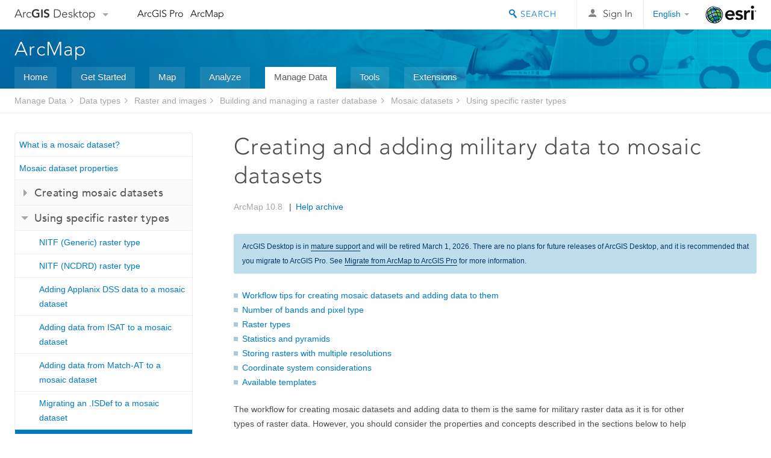

--- FILE ---
content_type: text/html; charset=UTF-8
request_url: https://desktop.arcgis.com/en/arcmap/latest/manage-data/raster-and-images/creating-and-adding-military-data-to-mosaic-datasets.htm
body_size: 30162
content:
<!DOCTYPE html>
<!--[if lt IE 7]>  <html class="ie lt-ie9 lt-ie8 lt-ie7 ie6" dir="ltr"> <![endif]-->
<!--[if IE 7]>     <html class="ie lt-ie9 lt-ie8 ie7" dir="ltr"> <![endif]-->
<!--[if IE 8]>     <html class="ie lt-ie9 ie8" dir="ltr"> <![endif]-->
<!--[if IE 9]>     <html class="ie ie9" dir="ltr"> <![endif]-->
<!--[if !IE]><!--> <html dir="ltr"> <!--<![endif]-->
 
    <head>
        <meta charset="utf-8">
        <title>Creating and adding military data to mosaic datasets&mdash;ArcMap | Documentation</title>
        <meta content="IE=edge,chrome=1" http-equiv="X-UA-Compatible"> 
        <script>
          var docConfig = {
            locale: 'en',
            localedir: 'en',
            langSelector: 'none'
          };
        </script>

        <!--[if lt IE 9]>
          <script src="/cdn/js/libs/html5shiv.js?1357673785" type="text/javascript"></script>
          <script src="/cdn/js/libs/selectivizr-min.js" type="text/javascript"></script>
          <style>
            #wrapper {
              min-width: 960px;
            }
          </style>
        <![endif]-->


   <link type="text/css" rel="stylesheet" href="//fast.fonts.net/cssapi/3706abc4-0756-424b-b07b-1748122f85d8.css">
   <link rel="shortcut icon" href="/img/favicon.ico">
   <link href="/assets/css/screen.css?1360627920" media="screen" rel="stylesheet" type="text/css" />
   <link href="/cdn/css/documentation.css?1360627920" media="screen" rel="stylesheet" type="text/css" />
   <link href="/cdn/css/codehilight.css" media="screen" rel="stylesheet" type="text/css" />
   <link href="/assets/css/print.css" media="print" type="text/css" rel="stylesheet" />

      <!--[if lt IE 9]><script type="text/javascript" src="/cdn/js/libs/html5shiv-printshiv.js"></script><![endif]-->

       <!--- search MD -->
       <META name="description" content="Calculating statistics on CADRG/ECRG, CIB, DTED, HRE, and NITF is not recommended and building pyramids is typically not recommended. View additional tips for working with military data in this topic."><META name="last-modified" content="2021-9-19"><META name="product" content="arcgis-desktop,arcgis-server-windows,arcgis-server-linux"><META name="version" content="10.8"><META name="search-collection" content="help"><META name="search-category" content="help-general"><META name="subject" content="DATA MANAGEMENT"><META name="sub_category" content="Datatypes (Raster and images)"><META name="content_type" content="Help Topic"><META name="subject_label" content="DATA MANAGEMENT"><META name="sub_category_label" content="Datatypes (Raster and images)"><META name="content_type_label" content="Help Topic"><META name="content-language" content="en">
       <!--- search MD -->

      

   <script src="/cdn/js/libs/latest/jquery.latest.min.js" type="text/javascript"></script>
   <script src="/cdn/js/libs/latest/jquery-migrate-latest.min.js" type="text/javascript"></script>
   <link href="/cdn/css/colorbox.css" media="screen" rel="stylesheet" type="text/css" />
   <link href="/cdn/css/colorbox_l10n.css" media="screen" rel="stylesheet" type="text/css" />
   <link href="/cdn/css/codehilight_l10n.css" media="screen" rel="stylesheet" type="text/css" />
  <script src="/cdn/js/libs/jquery.colorbox-min.js" type="text/javascript"></script>
  <script src="/assets/js/video-init.js" type="text/javascript"></script>
  <script src="/assets/js/sitecfg.js" type="text/javascript"></script>

       
      <script src="/assets/js/signIn.js?1357673785" type="text/javascript"></script>
    

       <!--- Language Picker -->
      <link type="text/css" rel="stylesheet" href="/assets/css/langSelector.css"/>
      <script src="/assets/js/locale/l10NStrings.js" type="text/javascript"></script>
      <script src="/assets/js/locale/langSelector.js" type="text/javascript"></script>
      <!--- Language Picker -->
      <!--- Activate tailcoat JS components -->
       <script>
         $(document).ready(function(){
          T.init();
        });
      </script>


       
    </head>
       <!--
      pub: GUID-1F572AE1-03A4-43A9-B4D4-C3C38C9DE7EA=28
      tpc: GUID-2834DBC4-FD7B-4E2C-A61B-EA104F3FEC9B=8
      -->
     

   <body class="en doc">
      
      
    <div class="drawer">
      <!-- Mobile Nav -->
      <!-- Mobile Nav Drawer -->
      <nav class="drawer-nav drawer-left"> <!-- drawer-right will put the drawer on the right side. -->
        <div class="drawer-header">
        <h4 class="site-title"><a href="/" id="site-logo">Arc<span>GIS</span> Desktop</a><span class="down-arrow" id="down-arrow"></span></h4>
        </div>
         
                        <form id="helpSearchForm" class="site-search-form" method="GET" action=''>
                        <input class="drawer-search" type="search" name="q" data-langlabel="search-arcgis" placeholder="Search ArcMap 10.8 Help">
                        <input type="hidden" name="collection" value="help" />
                        <input type="hidden" name="product" value="arcgis-desktop" />
                        <input type="hidden" name="version" value="10.8" />
                        <input type="hidden" name="language" value="en" />
                        </form>

                    

        <ul>
          <li><a href="//pro.arcgis.com/en/pro-app/" class="drawer-link icon-notebook">ArcGIS Pro</a></li>
          <li><a href="/en/arcmap/" class="drawer-link icon-support">ArcMap</a></li>
        </ul>
      </nav>


      <nav class="drawer-nav drawer-right"> <!-- drawer-right will put the drawer on the right side. -->
        <div class="drawer-header">
          <h4 class="site-title user-name data-username"  data-username></h4>
        </div>

        <ul>
          <li class="agolProfile"><a class="drawer-link icon-grid-alt" data-langlabel="my-profile" href="//www.arcgis.com/home/user.html">My Profile</a></li>
          <li class="agolHelp"><a class="icon-support drawer-link" data-langlabel="help" href="//www.arcgis.com/home/support.html">Help</a></li>
          <li class="agolLogout"><a id="agolLogout" class="drawer-link icon-exit log-out-link" data-langlabel="sign-out" href="#">Sign Out</a></li>
        </ul>
      </nav>
    </div>
    
      <div class="wrapper">
         <div class="page sticky-footer">
            <!--googleoff: all-->
            
    <header id="header" class="header">
      <div class="container relative-container">
        <div class="row">
          <div class="column-24">
            <div class="site-brand">
              <a class="drawer-toggle toggle-site-navigation icon-navigation tablet-show" data-direction="active-left" href="#"></a>
              <a href="/" class="site-logo phone-hide" id="site-logo">Arc<span>GIS</span> Desktop</a>
              <span class="site-dropdown-toggle tablet-hide" id="down-arrow"></span>

              <nav class="site-dropdown tablet-hide" id="dropDown">
                  <a href="//www.arcgis.com">
                    <h4 data-langlabel="arcgis">ArcGIS Online</h4>
                    <p>The mapping platform for your organization</p>
                  </a>
                  <a href="//desktop.arcgis.com/" class="current selected">
                    <h4 data-langlabel="arcgis-for-desktop">ArcGIS Desktop</h4>
                    <p>A complete professional GIS</p>
                  </a>
                  <a href="//enterprise.arcgis.com/">
                    <h4 data-langlabel="arcgis-for-server">ArcGIS Enterprise</h4>
                    <p>GIS in your enterprise</p>
                  </a>
                  <a href="//developers.arcgis.com/">
                    <h4 data-langlabel="arcgis-for-developers">ArcGIS Developers</h4>
                    <p>Tools to build location-aware apps</p>
                  </a>
                  <a href="//solutions.arcgis.com/">
                    <h4 data-langlabel="arcgis-solutions">ArcGIS Solutions</h4>
                    <p>Free template maps and apps for your industry</p>
                  </a>
                  <a href="//marketplace.arcgis.com/">
                    <h4 data-langlabel="arcgis-marketplace">ArcGIS Marketplace</h4>
                    <p>Get apps and data for your organization</p>
                  </a>
              </nav>
            </div> <!-- End of site brand -->

            <nav class="site-nav tablet-hide">
              <ul>
               <li><a id="nav-doc" data-langlabel="documentation" href="/en/documentation/">Documentation</a></li>
               <li><a id="nav-support" data-langlabel="support" href="/en/support/">Support</a></li>
              </ul>
            </nav>
            <a class="esri-logo" href="//www.esri.com/">Esri</a>
            <div id="lang-block" class="dropdown-navigation dropdown-wrapper right-align right tablet-hide"></div>


            
        <nav id="logged-out-navigation" class="right hide-if-logged-in">
          <ul class="left plain inline">
          <li>
            <a data-langlabel="sign-in" id="login-link" class="icon-user" href="#">Sign In</a>
          </li>
          </ul>
        </nav>

       <div id="logged-in-navigation" class="align-left right hide-if-logged-out">
              <div class="dropdown-navigation dropdown-wrapper right-align right tablet-hide" id="user-dropdown">
              <a class="dropdown left" href="#">user</a>
              <div class="dropdown-content">
                <div class="dropdown-menu">
                <ul class="myconsole">
                    <li class="agolProfile" ><a data-langlabel="my-profile" href="//www.arcgis.com/home/user.html">My Profile</a></li>
                    <li class="agolLogout" ><a id="agolLogout" data-langlabel="sign-out" href="#">Sign Out</a></li>
                  </ul>
                </div>
              </div>
              </div>

              <!-- Mobile User Menu Button -->
            <a class="mobile-user-dropdown drawer-toggle toggle-site-navigation tablet-show right" data-direction="active-right" href="#">
            <img width="34" height="34" data-user-avatar="34" class="profile-image">
            </a>
          </div>
    

           
                       <div class="site-search right">
                        <form id="helpSearchForm" class="site-search-form" method="GET" action=''>
                        <span class="site-search-toggle icon-search"></span>
                        <input class="left site-search-input" type="search" name="q" data-langlabel="search-arcgis" placeholder="Search ArcMap 10.8 Help">
                        <input type="hidden" name="collection" value="help" />
                        <input type="hidden" name="product" value="arcgis-desktop" />
                        <input type="hidden" name="version" value="10.8" />
                        <input type="hidden" name="language" value="en" />
                        <button type="submit" class="btn transparent site-search-button" data-langlabel="site-search-go">Go</button>
                        </form>
                      </div>

                    

          </div> <!-- Column 24 -->
        </div>
       </div>
    </header>
    
            <div class="navigation-bar ">
               <div class="container">
                  <header>
                     <h1><a href="/en/arcmap/latest">ArcMap</a></h1>
                  </header>
                  <nav class='navigation-bar-nav'><ul><li  ><a href="/en/arcmap/" title="ArcMap Overview" target="_top">Home</a></li><li  ><a href="/en/arcmap/latest/get-started/main/get-started-with-arcmap.htm" title="Get Started with ArcMap" target="_top">Get Started</a></li><li  ><a href="/en/arcmap/latest/map/main/mapping-and-visualization-in-arcgis-for-desktop.htm" title="Mapping with ArcMap" target="_top">Map</a></li><li  ><a href="/en/arcmap/latest/analyze/main/what-is-geoprocessing.htm" title="Analysis in ArcMap" target="_top">Analyze</a></li><li class="current" ><a href="/en/arcmap/latest/manage-data/main/what-is-geodata.htm" title="Data Management in ArcMap" target="_top">Manage Data</a></li><li  ><a href="/en/arcmap/latest/tools/main/a-quick-tour-of-geoprocessing-tool-references.htm" title="Tool Reference for ArcMap" target="_top">Tools</a></li><li  ><a href="/en/arcmap/latest/extensions/main/about-arcgis-for-desktop-extensions.htm" title="Documentation  for ArcMap Extensions" target="_top">Extensions</a></li></ul></nav>
               </div>
            </div>
            <!--BREADCRUMB-BEG--><div id="bigmac" class="sticky-breadcrumbs trailer-2" data-spy="affix" data-offset-top="180"> </div><!--BREADCRUMB-END-->
            <!--googleon: all-->

            <div class="container">
               <div class="row">
                  <!--googleoff: all-->
                  <aside class="reference-index column-6">
                     <!--DOCNAV-BEG--><div> </div><!--DOCNAV-END-->
                  </aside>

                  <!--googleon: all-->
                  <div class="column-17 pre-1">

                    <!-- BEGPAGECONTENT -->
                    <header class="trailer-1">
                       <h1 class="trailer-1">Creating and adding military data to mosaic datasets</h1>
                    </header>
                    <main class="content-area">
                       
                       <div class="semantic-toc"><ul><li><a href="#ESRI_SECTION1_5653D85CDA414ED89F6656017D85045A">Workflow tips for creating mosaic datasets and adding data to them</a></li><li><a href="#GUID-8DE9B496-81BD-4669-A20D-35BF749E5CEB">Number of bands and pixel type</a></li><li><a href="#ESRI_SECTION1_198946617A58491BA1A14AA257BD5081">Raster types</a></li><li><a href="#ESRI_SECTION1_564094B3A9C44DE1939E982CDD822B95">Statistics and pyramids</a></li><li><a href="#ESRI_SECTION1_D3F6986BD07B44699E135EE877318CC6">Storing rasters with multiple resolutions</a></li><li><a href="#ESRI_SECTION1_48C0DE688E604239A17E17493051A67F">Coordinate system considerations</a></li><li><a href="#ESRI_SECTION1_DA2820F5A512406DB5C25CE45A1C5DA8">Available templates</a></li></ul></div>
                       
<p id="GUID-4D8D3875-AB92-4F83-A290-25C59569D16A">The
workflow for creating mosaic datasets and adding data to them is the same for military raster data as it is for other types of raster data. However,   you should consider the properties and concepts described in the sections below to help ensure you get the most out of storing and using <i>military</i> data in mosaic datasets. For details on using <i>general</i> data in mosaic datasets, see <a class="xref xref" href="/en/arcmap/latest/manage-data/raster-and-images/creating-a-mosaic-dataset.htm">Creating a mosaic dataset</a> and the <a target="_blank" class="xref xref" href="http://www.esri.com/news/arcuser/0610/mosaicdataset.html">On-the-Fly Processing and Dynamic Raster Mosaicking article</a>.</p><section class="section1 padded-anchor" id="ESRI_SECTION1_5653D85CDA414ED89F6656017D85045A" purpose="section1"><h2>Workflow tips for creating mosaic datasets and adding data to them</h2><p id="GUID-0F9AE981-E946-4236-BAE7-AC74DCAA82E7">First, create a mosaic dataset, using the <span><a class="xref xref" esrisubtype="extrel" hrefpfx="/en/arcmap/latest/tools" href="/en/arcmap/latest/tools/data-management-toolbox/create-mosaic-dataset.htm">Create Mosaic Dataset</a></span> tool.  Next, add DTED, CADRG, or CIB to the mosaic dataset using the <span><a class="xref xref" esrisubtype="extrel" hrefpfx="/en/arcmap/latest/tools" href="/en/arcmap/latest/tools/data-management-toolbox/add-rasters-to-mosaic-dataset.htm">Add Rasters to Mosaic Dataset</a></span> tool.  This tool loads an entire folder or nested folder hierarchy into a mosaic dataset.  If you have folders in different locations, you can add several Add Rasters To Mosaic Dataset tools together in a geoprocessing model and run the whole set as a single process.</p><p id="GUID-2872D47B-EFC0-48CE-A924-00C1366B313C"><aside class="note" id="GUID-6E65F61E-4CCD-4B35-A6F0-731641C66143"><h5 class="icon-notebook">Note:</h5><div class="note-content"><p id="GUID-8EEE605F-B036-4DEA-B1A8-8C143DDC0B16">RPF a.toc files cannot be added to a mosaic dataset.</p></div></aside></p></section><section class="section1 padded-anchor" id="GUID-8DE9B496-81BD-4669-A20D-35BF749E5CEB" purpose="section1"><h2>Number of bands and pixel type</h2><p id="GUID-DA6574C7-0FE2-4C10-AC64-C7E8F160B844">When you create a mosaic dataset using the <span>Create Mosaic Dataset</span> tool, you can specify values for the number of bands and pixel type (bit depth) the mosaic dataset will support. If you want to specify values for these optional properties, use the following table of recommended values. If you don't specify values, the <span>Add Rasters To Mosaic Dataset</span> tool assigns to the mosaic dataset the same properties as the first raster dataset added to the mosaic dataset. </p><p id="GUID-7B0C5E54-9D5F-4610-B630-656293CF7BB2"><h4 class="table title"></h4><table><colgroup width="*"></colgroup><colgroup width="*"></colgroup><colgroup width="*"></colgroup><thead><tr><th colspan="1">Raster format</th><th colspan="1">Recommended value for the number of bands property</th><th colspan="1">Recommended value for the pixel type property</th></tr></thead><tbody class="align-middle"><tr class="align-middle"><td outputclass="" rowspan="1" colspan="1"><p id="GUID-936D03AA-D37B-43F3-9FA3-7307C16928BF">CADRG/ECRG</p></td><td outputclass="" rowspan="1" colspan="1"><p id="GUID-A0BD193C-C58F-4CED-B87C-905EE81E0986">3</p></td><td outputclass="" rowspan="1" colspan="1"><p id="GUID-819A0CA7-DA6A-48D6-8B8B-AAF2CD547202">8_BIT_UNSIGNED</p></td></tr><tr class="align-middle"><td outputclass="" rowspan="1" colspan="1"><p id="GUID-5F13C811-73B3-4517-8801-C219F9E40C76">CIB</p></td><td outputclass="" rowspan="1" colspan="1"><p id="GUID-0CFF354B-A273-4BA4-8078-ECE8CB444B02">3</p></td><td outputclass="" rowspan="1" colspan="1"><p id="GUID-E41D36FB-D072-45E1-9572-D70A90AAC8B0">8_BIT_UNSIGNED</p></td></tr><tr class="align-middle"><td outputclass="" rowspan="1" colspan="1"><p id="GUID-D18E1C9D-E40A-4034-AD9A-424E73C3080F">DTED</p></td><td outputclass="" rowspan="1" colspan="1"><p id="GUID-5119374F-6D74-4B90-87A1-58365A6291F6">1</p></td><td outputclass="" rowspan="1" colspan="1"><p id="GUID-22794033-293C-4BD1-ACB0-5CDB4CB3A746">16_BIT_SIGNED</p></td></tr><tr class="align-middle"><td outputclass="" rowspan="1" colspan="1"><p id="GUID-AC0B719A-DA9C-4C57-B335-4D416D1DD00C">HRE</p></td><td outputclass="" rowspan="1" colspan="1"><p id="GUID-34573F88-5A07-4AE1-8B1F-78BBA2496814">1</p></td><td outputclass="" rowspan="1" colspan="1"><p id="GUID-47B6252A-D717-4901-A634-704CC8A552A2">32_BIT_FLOAT</p></td></tr></tbody><caption></caption></table></p></section><section class="section1 padded-anchor" id="ESRI_SECTION1_198946617A58491BA1A14AA257BD5081" purpose="section1"><h2>Raster types</h2><p id="GUID-1D6A4853-2CA1-4DD6-9821-FCE818D2163E">A raster type identifies metadata, such as georeferencing, acquisition date, and sensor type, along with a raster format. To support adding military data to mosaic datasets, ArcGIS includes raster types for CADRG/ECRG, CIB, DTED, HRE, and NITF data. When you add military raster data using the <span>Add Rasters To Mosaic Dataset</span> tool, select the appropriate military raster type (CADRG/ECRG, CIB, DTED, HRE, and NITF) from the <span class="uicontrol">Raster Type </span> drop-down menu. Not only do these specific military raster types extract metadata information from the image and add it to the attribute table, but they also define update logic (used to determine which data gets overwritten) that is tailored to the nature of that particular type of raster data. For more information on the metadata, see <a class="xref xref" href="/en/arcmap/latest/manage-data/raster-and-images/files-tables-and-web-services-raster-types.htm">File tables and lidar raster types</a>. </p></section><section class="section1 padded-anchor" id="ESRI_SECTION1_564094B3A9C44DE1939E982CDD822B95" purpose="section1"><h2>Statistics and pyramids</h2><ul class="bulleted" id="UL_A32ECCAD412045AF80A27DF0B8628722"><li id="LI_B16D3551DEC74DE6BD5E851243CD2B07">Calculating statistics on  mosaic datasets is recommended.<aside class="note" id="GUID-29127565-E509-453F-8EA1-752EB4477841"><h5 class="icon-notebook">Note:</h5><div class="note-content"><p id="GUID-86C76CB6-BC37-4562-9735-DE1CF12D1199">Mosaic dataset statistics are automatically calculated when mosaic dataset overviews are built.</p></div></aside></li><li id="LI_361E59B657B040ECBA943DE9F1E054D4">Calculating statistics on CADRG/ECRG, CIB, DTED, HRE, and NITF source data is not recommended.</li><li id="LI_4A7DACBD5346470589E71AA17B72AC9A">When adding NITF data to a mosaic dataset use the <span class="uicontrol">Stretch</span> processing template on the <span class="uicontrol">NITF</span> raster type and check the <span class="uicontrol">Estimate statistics</span> check box on the <span class="uicontrol">Raster Type Properties</span> tab which will improve the appearance of the data without having to calculate statistics on each source image.</li><li id="LI_F9CCB2F042C645BAA50041123E2B554B">Building pyramids on CADRG/ECRG, CIB, and DTED source data is not recommended. However, pyramids may be necessary on NITF and HRE data depending on the size of the data.</li></ul><p id="GUID-785543D7-1600-4AA6-9A52-D161C1886551">Building pyramids on source data can be performed prior to adding data to a mosaic dataset using the <span><a class="xref xref" esrisubtype="extrel" hrefpfx="/en/arcmap/latest/tools" href="/en/arcmap/latest/tools/data-management-toolbox/build-pyramids-and-statistics.htm">Build Pyramids and Statistics</a></span> tool or can be built when the data is added to a mosaic dataset by checking the <span class="uicontrol">Build Raster Pyramids</span> check box on the <span>Add Rasters To Mosaic Dataset</span> tool.</p></section><section class="section1 padded-anchor" id="ESRI_SECTION1_D3F6986BD07B44699E135EE877318CC6" purpose="section1"><h2>Storing rasters with multiple resolutions</h2><p id="GUID-86A2ADBD-DED0-47BE-B90C-F36FC3FA5784">A mosaic dataset can store and manage multiple resolutions (pixel size) of data, and therefore, it is not necessary to create separate mosaic datasets to store each separate resolution. For example, each CIB product has a different resolution, but you can store all CIB products in a single mosaic dataset. It is advantageous to store all CIB products within a single mosaic dataset because you (or your users) have to access only one mosaic dataset.</p></section><section class="section1 padded-anchor" id="ESRI_SECTION1_48C0DE688E604239A17E17493051A67F" purpose="section1"><h2>Coordinate system considerations</h2><p conref="GUID-C965DBC0-FEC0-4F67-9F42-1294996326AD.xml#GUID-C965DBC0-FEC0-4F67-9F42-1294996326AD/GUID-8FC24171-A188-4AA3-AFB5-14715C9A7743" id="GUID-653AED1A-E348-4638-A59F-FF4960F0A641" badconref="GUID-C965DBC0-FEC0-4F67-9F42-1294996326AD/GUID-8FC24171-A188-4AA3-AFB5-14715C9A7743">You should consider the coordinate system of your source data. It is highly recommended that your data be in a <a class="xref xref" esrisubtype="extrel" hrefpfx="/en/arcmap/latest/map" href="/en/arcmap/latest/map/projections/about-projected-coordinate-systems.htm">projected coordinate system</a> instead of a <a class="xref xref" esrisubtype="extrel" hrefpfx="/en/arcmap/latest/map" href="/en/arcmap/latest/map/projections/about-geographic-coordinate-systems.htm">geographic coordinate system</a>. Mosaic datasets make this easy because you do not have to project your source data. The mosaic dataset can have a different coordinate system than the source data. So, for example, if your source CADRG is in a geographic coordinate system, the mosaic dataset used to display it could be in a projected coordinate system. </p></section><section class="section1 padded-anchor" id="ESRI_SECTION1_DA2820F5A512406DB5C25CE45A1C5DA8" purpose="section1"><h2>Available templates</h2><p id="GUID-B0C32A89-4CB9-4B0A-B65E-3777AF66B36C">Available from the <a target="_blank" class="xref xref" href="http://links.esri.com/DefenseAndIntelligenceCommunityPage">Defense and Intelligence community page</a> on the ArcGIS Resource Center are desktop application templates that can help you create basemaps from CADRG/ECRG and CIB formats, such as the Scanned Maps Template and the Imagery Basemap Template. These templates include a geodatbase schema, tools, sample data, and documentation to get you started building basemaps from CADRG/ECRG, CIB, and other mosaic datasets.</p></section><section class="section2" purpose="relatedtopics"><h2>Related topics</h2><ul class="bulleted"><li><a class="xref relatedtopic" href="/en/arcmap/latest/manage-data/raster-and-images/raster-type-properties.htm">Raster type properties</a></li></ul></section>
                    </main>
                    <!-- ENDPAGECONTENT -->
                  </div>
               </div>
            </div>
         </div>
      </div>
      <!--googleoff: all-->
      
<footer id="footer" class="footer sticky-footer">
  <div class="container">
    <div class="row">
      <nav class="column-6 tablet-column-24 leader-1">
        <h4 data-langlabel="arcgis-for-desktop">Arc<span>GIS Desktop</span></h4>
        <ul>
          <li><a data-langlabel="home" href="/en/">Home</a></li>
          <li><a data-langlabel="documentation" href="/en/documentation/">Documentation</a></li>
          <li><a data-langlabel="support" href="/en/support/">Support</a></li>
        </ul>
      </nav>

      <nav class="column-6 tablet-column-24 leader-1">
        <h4 data-langlabel="arcgis-platform">ArcGIS</h4>
        <ul>
          <li><a data-langlabel="arcgis" href="//www.arcgis.com/">ArcGIS Online</a></li>
          <li><a data-langlabel="arcgis-for-desktop" href="//desktop.arcgis.com/">ArcGIS Desktop</a></li>
          <li><a data-langlabel="arcgis-for-server" href="//enterprise.arcgis.com/">ArcGIS Enterprise</a></li>
          <li><a data-langlabel="nav_arcgis-platform" href="//www.esri.com/en-us/arcgis/products/arcgis-platform/overview">ArcGIS</a></li>
          <li><a data-langlabel="arcgis-for-developers" href="https://developers.arcgis.com/">ArcGIS Developer</a></li>
          <li><a data-langlabel="arcgis-solutions" href="//solutions.arcgis.com/">ArcGIS Solutions</a></li>
          <li><a data-langlabel="arcgis-marketplace" href="//marketplace.arcgis.com/">ArcGIS Marketplace</a></li>
        </ul>
      </nav>

      <nav class="column-6 tablet-column-24 leader-1">
        <h4 data-langlabel="about-esri">About Esri</h4>
        <ul>
          <li><a data-langlabel="about-us" href="//www.esri.com/about-esri/">About Us</a></li>
          <li><a data-langlabel="careers" href="//www.esri.com/careers/">Careers</a></li>
          <li><a data-langlabel="insiders-blog" href="//www.esri.com/about/newsroom/blog/">Esri Blog</a></li>
          <li><a data-langlabel="user-conference" href="//www.esri.com/events/user-conference/index.html">User Conference</a></li>
          <li><a data-langlabel="developer-summit" href="//www.esri.com/events/devsummit/index.html">Developer Summit</a></li>
        </ul>
      </nav>

      <nav class="column-6 tablet-column-24 leader-1">
        <a class="esri-logo-footer" href="//www.esri.com/">Esri</a>
        <section class="footer-social-nav">
                <a class="icon-twitter" href="https://twitter.com/Esri/"></a>
                <a class="icon-facebook" href="https://www.facebook.com/esrigis/"></a>
                <a class="icon-github" href="//esri.github.io"></a>
                <a class="icon-email" href="//www.esri.com/about-esri/contact/"></a>
        </section>
        <section class="feedback-footer center-text">
            <a data-langlabel="feedback-tell-us" class="feedbacklink icon-comment" href="/feedback/">Tell us what you think.</a>
        </section>
      </nav>
      <small class="footer-legal column-24 leader-1 trailer-1">Copyright &copy; 2021 Esri. | <a data-langlabel="privacy" href="//www.esri.com/legal/privacy">Privacy</a> | <a data-langlabel="legal" href="//www.esri.com/legal/software-license">Legal</a></small>
    </div>

  </div>
</footer>


       
        
       <script src="/assets/js/tailcoat/tailcoat.js" type="text/javascript"></script>
       <script src="/assets/js/init.js" type="text/javascript"></script>
       <script src="/assets/js/search/searchform.js" type="text/javascript"></script>
       <script src="/cdn/js/sitewide.js" type="text/javascript"></script>
       <script src="/assets/js/version-switcher.js" type="text/javascript"></script>
    
        
        
      <script src="/cdn/js/affix.js" type="text/javascript"></script>
      <script type="text/javascript">
        

          $(function () {
            var appendFlg = true;

            $("#bigmac")
            .on("affixed.bs.affix", function (evt) {
              if (appendFlg) {
                $("<li><a href='#'>Creating and adding military data to mosaic datasets</a></li>").insertAfter ($("#bigmac ul li").last());
                appendFlg = false;
              }
              $(".back-to-top").addClass ("visible");
            })
            .on ("affix-top.bs.affix", function(evt) {
              if (!appendFlg) {
                $("#bigmac ul li").last().remove();
              }
              $(".back-to-top").removeClass ("visible");
              appendFlg = true;
            })
          })      

      
      </script>
      
        <script type="text/javascript">
          window.doctoc = {
            pubID: "196",
            tpcID: "757",
            
            hideToc : false
          }
        </script>

        <script type="text/javascript" src="/en/arcmap/latest/manage-data/main/1631.js" ></script>
        <script type="text/javascript" src="/en/arcmap/latest/manage-data/raster-and-images/196.js" ></script>
        <script type="text/javascript" src="/cdn/js/protoc.js" ></script>

        
    
        
       </body>
       <script src="//mtags.arcgis.com/tags-min.js"></script>
       </html>
     

--- FILE ---
content_type: text/html; charset=UTF-8
request_url: https://desktop.arcgis.com/en/arcmap/latest/manage-data/raster-and-images/creating-and-adding-military-data-to-mosaic-datasets.htm
body_size: 30128
content:
<!DOCTYPE html>
<!--[if lt IE 7]>  <html class="ie lt-ie9 lt-ie8 lt-ie7 ie6" dir="ltr"> <![endif]-->
<!--[if IE 7]>     <html class="ie lt-ie9 lt-ie8 ie7" dir="ltr"> <![endif]-->
<!--[if IE 8]>     <html class="ie lt-ie9 ie8" dir="ltr"> <![endif]-->
<!--[if IE 9]>     <html class="ie ie9" dir="ltr"> <![endif]-->
<!--[if !IE]><!--> <html dir="ltr"> <!--<![endif]-->
 
    <head>
        <meta charset="utf-8">
        <title>Creating and adding military data to mosaic datasets&mdash;ArcMap | Documentation</title>
        <meta content="IE=edge,chrome=1" http-equiv="X-UA-Compatible"> 
        <script>
          var docConfig = {
            locale: 'en',
            localedir: 'en',
            langSelector: 'none'
          };
        </script>

        <!--[if lt IE 9]>
          <script src="/cdn/js/libs/html5shiv.js?1357673785" type="text/javascript"></script>
          <script src="/cdn/js/libs/selectivizr-min.js" type="text/javascript"></script>
          <style>
            #wrapper {
              min-width: 960px;
            }
          </style>
        <![endif]-->


   <link type="text/css" rel="stylesheet" href="//fast.fonts.net/cssapi/3706abc4-0756-424b-b07b-1748122f85d8.css">
   <link rel="shortcut icon" href="/img/favicon.ico">
   <link href="/assets/css/screen.css?1360627920" media="screen" rel="stylesheet" type="text/css" />
   <link href="/cdn/css/documentation.css?1360627920" media="screen" rel="stylesheet" type="text/css" />
   <link href="/cdn/css/codehilight.css" media="screen" rel="stylesheet" type="text/css" />
   <link href="/assets/css/print.css" media="print" type="text/css" rel="stylesheet" />

      <!--[if lt IE 9]><script type="text/javascript" src="/cdn/js/libs/html5shiv-printshiv.js"></script><![endif]-->

       <!--- search MD -->
       <META name="description" content="Calculating statistics on CADRG/ECRG, CIB, DTED, HRE, and NITF is not recommended and building pyramids is typically not recommended. View additional tips for working with military data in this topic."><META name="last-modified" content="2021-9-19"><META name="product" content="arcgis-desktop,arcgis-server-windows,arcgis-server-linux"><META name="version" content="10.8"><META name="search-collection" content="help"><META name="search-category" content="help-general"><META name="subject" content="DATA MANAGEMENT"><META name="sub_category" content="Datatypes (Raster and images)"><META name="content_type" content="Help Topic"><META name="subject_label" content="DATA MANAGEMENT"><META name="sub_category_label" content="Datatypes (Raster and images)"><META name="content_type_label" content="Help Topic"><META name="content-language" content="en">
       <!--- search MD -->

      

   <script src="/cdn/js/libs/latest/jquery.latest.min.js" type="text/javascript"></script>
   <script src="/cdn/js/libs/latest/jquery-migrate-latest.min.js" type="text/javascript"></script>
   <link href="/cdn/css/colorbox.css" media="screen" rel="stylesheet" type="text/css" />
   <link href="/cdn/css/colorbox_l10n.css" media="screen" rel="stylesheet" type="text/css" />
   <link href="/cdn/css/codehilight_l10n.css" media="screen" rel="stylesheet" type="text/css" />
  <script src="/cdn/js/libs/jquery.colorbox-min.js" type="text/javascript"></script>
  <script src="/assets/js/video-init.js" type="text/javascript"></script>
  <script src="/assets/js/sitecfg.js" type="text/javascript"></script>

       
      <script src="/assets/js/signIn.js?1357673785" type="text/javascript"></script>
    

       <!--- Language Picker -->
      <link type="text/css" rel="stylesheet" href="/assets/css/langSelector.css"/>
      <script src="/assets/js/locale/l10NStrings.js" type="text/javascript"></script>
      <script src="/assets/js/locale/langSelector.js" type="text/javascript"></script>
      <!--- Language Picker -->
      <!--- Activate tailcoat JS components -->
       <script>
         $(document).ready(function(){
          T.init();
        });
      </script>


       
    </head>
       <!--
      pub: GUID-1F572AE1-03A4-43A9-B4D4-C3C38C9DE7EA=28
      tpc: GUID-2834DBC4-FD7B-4E2C-A61B-EA104F3FEC9B=8
      -->
     

   <body class="en doc">
      
      
    <div class="drawer">
      <!-- Mobile Nav -->
      <!-- Mobile Nav Drawer -->
      <nav class="drawer-nav drawer-left"> <!-- drawer-right will put the drawer on the right side. -->
        <div class="drawer-header">
        <h4 class="site-title"><a href="/" id="site-logo">Arc<span>GIS</span> Desktop</a><span class="down-arrow" id="down-arrow"></span></h4>
        </div>
         
                        <form id="helpSearchForm" class="site-search-form" method="GET" action=''>
                        <input class="drawer-search" type="search" name="q" data-langlabel="search-arcgis" placeholder="Search ArcMap 10.8 Help">
                        <input type="hidden" name="collection" value="help" />
                        <input type="hidden" name="product" value="arcgis-desktop" />
                        <input type="hidden" name="version" value="10.8" />
                        <input type="hidden" name="language" value="en" />
                        </form>

                    

        <ul>
          <li><a href="//pro.arcgis.com/en/pro-app/" class="drawer-link icon-notebook">ArcGIS Pro</a></li>
          <li><a href="/en/arcmap/" class="drawer-link icon-support">ArcMap</a></li>
        </ul>
      </nav>


      <nav class="drawer-nav drawer-right"> <!-- drawer-right will put the drawer on the right side. -->
        <div class="drawer-header">
          <h4 class="site-title user-name data-username"  data-username></h4>
        </div>

        <ul>
          <li class="agolProfile"><a class="drawer-link icon-grid-alt" data-langlabel="my-profile" href="//www.arcgis.com/home/user.html">My Profile</a></li>
          <li class="agolHelp"><a class="icon-support drawer-link" data-langlabel="help" href="//www.arcgis.com/home/support.html">Help</a></li>
          <li class="agolLogout"><a id="agolLogout" class="drawer-link icon-exit log-out-link" data-langlabel="sign-out" href="#">Sign Out</a></li>
        </ul>
      </nav>
    </div>
    
      <div class="wrapper">
         <div class="page sticky-footer">
            <!--googleoff: all-->
            
    <header id="header" class="header">
      <div class="container relative-container">
        <div class="row">
          <div class="column-24">
            <div class="site-brand">
              <a class="drawer-toggle toggle-site-navigation icon-navigation tablet-show" data-direction="active-left" href="#"></a>
              <a href="/" class="site-logo phone-hide" id="site-logo">Arc<span>GIS</span> Desktop</a>
              <span class="site-dropdown-toggle tablet-hide" id="down-arrow"></span>

              <nav class="site-dropdown tablet-hide" id="dropDown">
                  <a href="//www.arcgis.com">
                    <h4 data-langlabel="arcgis">ArcGIS Online</h4>
                    <p>The mapping platform for your organization</p>
                  </a>
                  <a href="//desktop.arcgis.com/" class="current selected">
                    <h4 data-langlabel="arcgis-for-desktop">ArcGIS Desktop</h4>
                    <p>A complete professional GIS</p>
                  </a>
                  <a href="//enterprise.arcgis.com/">
                    <h4 data-langlabel="arcgis-for-server">ArcGIS Enterprise</h4>
                    <p>GIS in your enterprise</p>
                  </a>
                  <a href="//developers.arcgis.com/">
                    <h4 data-langlabel="arcgis-for-developers">ArcGIS Developers</h4>
                    <p>Tools to build location-aware apps</p>
                  </a>
                  <a href="//solutions.arcgis.com/">
                    <h4 data-langlabel="arcgis-solutions">ArcGIS Solutions</h4>
                    <p>Free template maps and apps for your industry</p>
                  </a>
                  <a href="//marketplace.arcgis.com/">
                    <h4 data-langlabel="arcgis-marketplace">ArcGIS Marketplace</h4>
                    <p>Get apps and data for your organization</p>
                  </a>
              </nav>
            </div> <!-- End of site brand -->

            <nav class="site-nav tablet-hide">
              <ul>
               <li><a id="nav-doc" data-langlabel="documentation" href="/en/documentation/">Documentation</a></li>
               <li><a id="nav-support" data-langlabel="support" href="/en/support/">Support</a></li>
              </ul>
            </nav>
            <a class="esri-logo" href="//www.esri.com/">Esri</a>
            <div id="lang-block" class="dropdown-navigation dropdown-wrapper right-align right tablet-hide"></div>


            
        <nav id="logged-out-navigation" class="right hide-if-logged-in">
          <ul class="left plain inline">
          <li>
            <a data-langlabel="sign-in" id="login-link" class="icon-user" href="#">Sign In</a>
          </li>
          </ul>
        </nav>

       <div id="logged-in-navigation" class="align-left right hide-if-logged-out">
              <div class="dropdown-navigation dropdown-wrapper right-align right tablet-hide" id="user-dropdown">
              <a class="dropdown left" href="#">user</a>
              <div class="dropdown-content">
                <div class="dropdown-menu">
                <ul class="myconsole">
                    <li class="agolProfile" ><a data-langlabel="my-profile" href="//www.arcgis.com/home/user.html">My Profile</a></li>
                    <li class="agolLogout" ><a id="agolLogout" data-langlabel="sign-out" href="#">Sign Out</a></li>
                  </ul>
                </div>
              </div>
              </div>

              <!-- Mobile User Menu Button -->
            <a class="mobile-user-dropdown drawer-toggle toggle-site-navigation tablet-show right" data-direction="active-right" href="#">
            <img width="34" height="34" data-user-avatar="34" class="profile-image">
            </a>
          </div>
    

           
                       <div class="site-search right">
                        <form id="helpSearchForm" class="site-search-form" method="GET" action=''>
                        <span class="site-search-toggle icon-search"></span>
                        <input class="left site-search-input" type="search" name="q" data-langlabel="search-arcgis" placeholder="Search ArcMap 10.8 Help">
                        <input type="hidden" name="collection" value="help" />
                        <input type="hidden" name="product" value="arcgis-desktop" />
                        <input type="hidden" name="version" value="10.8" />
                        <input type="hidden" name="language" value="en" />
                        <button type="submit" class="btn transparent site-search-button" data-langlabel="site-search-go">Go</button>
                        </form>
                      </div>

                    

          </div> <!-- Column 24 -->
        </div>
       </div>
    </header>
    
            <div class="navigation-bar ">
               <div class="container">
                  <header>
                     <h1><a href="/en/arcmap/latest">ArcMap</a></h1>
                  </header>
                  <nav class='navigation-bar-nav'><ul><li  ><a href="/en/arcmap/" title="ArcMap Overview" target="_top">Home</a></li><li  ><a href="/en/arcmap/latest/get-started/main/get-started-with-arcmap.htm" title="Get Started with ArcMap" target="_top">Get Started</a></li><li  ><a href="/en/arcmap/latest/map/main/mapping-and-visualization-in-arcgis-for-desktop.htm" title="Mapping with ArcMap" target="_top">Map</a></li><li  ><a href="/en/arcmap/latest/analyze/main/what-is-geoprocessing.htm" title="Analysis in ArcMap" target="_top">Analyze</a></li><li class="current" ><a href="/en/arcmap/latest/manage-data/main/what-is-geodata.htm" title="Data Management in ArcMap" target="_top">Manage Data</a></li><li  ><a href="/en/arcmap/latest/tools/main/a-quick-tour-of-geoprocessing-tool-references.htm" title="Tool Reference for ArcMap" target="_top">Tools</a></li><li  ><a href="/en/arcmap/latest/extensions/main/about-arcgis-for-desktop-extensions.htm" title="Documentation  for ArcMap Extensions" target="_top">Extensions</a></li></ul></nav>
               </div>
            </div>
            <!--BREADCRUMB-BEG--><div id="bigmac" class="sticky-breadcrumbs trailer-2" data-spy="affix" data-offset-top="180"> </div><!--BREADCRUMB-END-->
            <!--googleon: all-->

            <div class="container">
               <div class="row">
                  <!--googleoff: all-->
                  <aside class="reference-index column-6">
                     <!--DOCNAV-BEG--><div> </div><!--DOCNAV-END-->
                  </aside>

                  <!--googleon: all-->
                  <div class="column-17 pre-1">

                    <!-- BEGPAGECONTENT -->
                    <header class="trailer-1">
                       <h1 class="trailer-1">Creating and adding military data to mosaic datasets</h1>
                    </header>
                    <main class="content-area">
                       
                       <div class="semantic-toc"><ul><li><a href="#ESRI_SECTION1_5653D85CDA414ED89F6656017D85045A">Workflow tips for creating mosaic datasets and adding data to them</a></li><li><a href="#GUID-8DE9B496-81BD-4669-A20D-35BF749E5CEB">Number of bands and pixel type</a></li><li><a href="#ESRI_SECTION1_198946617A58491BA1A14AA257BD5081">Raster types</a></li><li><a href="#ESRI_SECTION1_564094B3A9C44DE1939E982CDD822B95">Statistics and pyramids</a></li><li><a href="#ESRI_SECTION1_D3F6986BD07B44699E135EE877318CC6">Storing rasters with multiple resolutions</a></li><li><a href="#ESRI_SECTION1_48C0DE688E604239A17E17493051A67F">Coordinate system considerations</a></li><li><a href="#ESRI_SECTION1_DA2820F5A512406DB5C25CE45A1C5DA8">Available templates</a></li></ul></div>
                       
<p id="GUID-4D8D3875-AB92-4F83-A290-25C59569D16A">The
workflow for creating mosaic datasets and adding data to them is the same for military raster data as it is for other types of raster data. However,   you should consider the properties and concepts described in the sections below to help ensure you get the most out of storing and using <i>military</i> data in mosaic datasets. For details on using <i>general</i> data in mosaic datasets, see <a class="xref xref" href="/en/arcmap/latest/manage-data/raster-and-images/creating-a-mosaic-dataset.htm">Creating a mosaic dataset</a> and the <a target="_blank" class="xref xref" href="http://www.esri.com/news/arcuser/0610/mosaicdataset.html">On-the-Fly Processing and Dynamic Raster Mosaicking article</a>.</p><section class="section1 padded-anchor" id="ESRI_SECTION1_5653D85CDA414ED89F6656017D85045A" purpose="section1"><h2>Workflow tips for creating mosaic datasets and adding data to them</h2><p id="GUID-0F9AE981-E946-4236-BAE7-AC74DCAA82E7">First, create a mosaic dataset, using the <span><a class="xref xref" esrisubtype="extrel" hrefpfx="/en/arcmap/latest/tools" href="/en/arcmap/latest/tools/data-management-toolbox/create-mosaic-dataset.htm">Create Mosaic Dataset</a></span> tool.  Next, add DTED, CADRG, or CIB to the mosaic dataset using the <span><a class="xref xref" esrisubtype="extrel" hrefpfx="/en/arcmap/latest/tools" href="/en/arcmap/latest/tools/data-management-toolbox/add-rasters-to-mosaic-dataset.htm">Add Rasters to Mosaic Dataset</a></span> tool.  This tool loads an entire folder or nested folder hierarchy into a mosaic dataset.  If you have folders in different locations, you can add several Add Rasters To Mosaic Dataset tools together in a geoprocessing model and run the whole set as a single process.</p><p id="GUID-2872D47B-EFC0-48CE-A924-00C1366B313C"><aside class="note" id="GUID-6E65F61E-4CCD-4B35-A6F0-731641C66143"><h5 class="icon-notebook">Note:</h5><div class="note-content"><p id="GUID-8EEE605F-B036-4DEA-B1A8-8C143DDC0B16">RPF a.toc files cannot be added to a mosaic dataset.</p></div></aside></p></section><section class="section1 padded-anchor" id="GUID-8DE9B496-81BD-4669-A20D-35BF749E5CEB" purpose="section1"><h2>Number of bands and pixel type</h2><p id="GUID-DA6574C7-0FE2-4C10-AC64-C7E8F160B844">When you create a mosaic dataset using the <span>Create Mosaic Dataset</span> tool, you can specify values for the number of bands and pixel type (bit depth) the mosaic dataset will support. If you want to specify values for these optional properties, use the following table of recommended values. If you don't specify values, the <span>Add Rasters To Mosaic Dataset</span> tool assigns to the mosaic dataset the same properties as the first raster dataset added to the mosaic dataset. </p><p id="GUID-7B0C5E54-9D5F-4610-B630-656293CF7BB2"><h4 class="table title"></h4><table><colgroup width="*"></colgroup><colgroup width="*"></colgroup><colgroup width="*"></colgroup><thead><tr><th colspan="1">Raster format</th><th colspan="1">Recommended value for the number of bands property</th><th colspan="1">Recommended value for the pixel type property</th></tr></thead><tbody class="align-middle"><tr class="align-middle"><td outputclass="" rowspan="1" colspan="1"><p id="GUID-936D03AA-D37B-43F3-9FA3-7307C16928BF">CADRG/ECRG</p></td><td outputclass="" rowspan="1" colspan="1"><p id="GUID-A0BD193C-C58F-4CED-B87C-905EE81E0986">3</p></td><td outputclass="" rowspan="1" colspan="1"><p id="GUID-819A0CA7-DA6A-48D6-8B8B-AAF2CD547202">8_BIT_UNSIGNED</p></td></tr><tr class="align-middle"><td outputclass="" rowspan="1" colspan="1"><p id="GUID-5F13C811-73B3-4517-8801-C219F9E40C76">CIB</p></td><td outputclass="" rowspan="1" colspan="1"><p id="GUID-0CFF354B-A273-4BA4-8078-ECE8CB444B02">3</p></td><td outputclass="" rowspan="1" colspan="1"><p id="GUID-E41D36FB-D072-45E1-9572-D70A90AAC8B0">8_BIT_UNSIGNED</p></td></tr><tr class="align-middle"><td outputclass="" rowspan="1" colspan="1"><p id="GUID-D18E1C9D-E40A-4034-AD9A-424E73C3080F">DTED</p></td><td outputclass="" rowspan="1" colspan="1"><p id="GUID-5119374F-6D74-4B90-87A1-58365A6291F6">1</p></td><td outputclass="" rowspan="1" colspan="1"><p id="GUID-22794033-293C-4BD1-ACB0-5CDB4CB3A746">16_BIT_SIGNED</p></td></tr><tr class="align-middle"><td outputclass="" rowspan="1" colspan="1"><p id="GUID-AC0B719A-DA9C-4C57-B335-4D416D1DD00C">HRE</p></td><td outputclass="" rowspan="1" colspan="1"><p id="GUID-34573F88-5A07-4AE1-8B1F-78BBA2496814">1</p></td><td outputclass="" rowspan="1" colspan="1"><p id="GUID-47B6252A-D717-4901-A634-704CC8A552A2">32_BIT_FLOAT</p></td></tr></tbody><caption></caption></table></p></section><section class="section1 padded-anchor" id="ESRI_SECTION1_198946617A58491BA1A14AA257BD5081" purpose="section1"><h2>Raster types</h2><p id="GUID-1D6A4853-2CA1-4DD6-9821-FCE818D2163E">A raster type identifies metadata, such as georeferencing, acquisition date, and sensor type, along with a raster format. To support adding military data to mosaic datasets, ArcGIS includes raster types for CADRG/ECRG, CIB, DTED, HRE, and NITF data. When you add military raster data using the <span>Add Rasters To Mosaic Dataset</span> tool, select the appropriate military raster type (CADRG/ECRG, CIB, DTED, HRE, and NITF) from the <span class="uicontrol">Raster Type </span> drop-down menu. Not only do these specific military raster types extract metadata information from the image and add it to the attribute table, but they also define update logic (used to determine which data gets overwritten) that is tailored to the nature of that particular type of raster data. For more information on the metadata, see <a class="xref xref" href="/en/arcmap/latest/manage-data/raster-and-images/files-tables-and-web-services-raster-types.htm">File tables and lidar raster types</a>. </p></section><section class="section1 padded-anchor" id="ESRI_SECTION1_564094B3A9C44DE1939E982CDD822B95" purpose="section1"><h2>Statistics and pyramids</h2><ul class="bulleted" id="UL_A32ECCAD412045AF80A27DF0B8628722"><li id="LI_B16D3551DEC74DE6BD5E851243CD2B07">Calculating statistics on  mosaic datasets is recommended.<aside class="note" id="GUID-29127565-E509-453F-8EA1-752EB4477841"><h5 class="icon-notebook">Note:</h5><div class="note-content"><p id="GUID-86C76CB6-BC37-4562-9735-DE1CF12D1199">Mosaic dataset statistics are automatically calculated when mosaic dataset overviews are built.</p></div></aside></li><li id="LI_361E59B657B040ECBA943DE9F1E054D4">Calculating statistics on CADRG/ECRG, CIB, DTED, HRE, and NITF source data is not recommended.</li><li id="LI_4A7DACBD5346470589E71AA17B72AC9A">When adding NITF data to a mosaic dataset use the <span class="uicontrol">Stretch</span> processing template on the <span class="uicontrol">NITF</span> raster type and check the <span class="uicontrol">Estimate statistics</span> check box on the <span class="uicontrol">Raster Type Properties</span> tab which will improve the appearance of the data without having to calculate statistics on each source image.</li><li id="LI_F9CCB2F042C645BAA50041123E2B554B">Building pyramids on CADRG/ECRG, CIB, and DTED source data is not recommended. However, pyramids may be necessary on NITF and HRE data depending on the size of the data.</li></ul><p id="GUID-785543D7-1600-4AA6-9A52-D161C1886551">Building pyramids on source data can be performed prior to adding data to a mosaic dataset using the <span><a class="xref xref" esrisubtype="extrel" hrefpfx="/en/arcmap/latest/tools" href="/en/arcmap/latest/tools/data-management-toolbox/build-pyramids-and-statistics.htm">Build Pyramids and Statistics</a></span> tool or can be built when the data is added to a mosaic dataset by checking the <span class="uicontrol">Build Raster Pyramids</span> check box on the <span>Add Rasters To Mosaic Dataset</span> tool.</p></section><section class="section1 padded-anchor" id="ESRI_SECTION1_D3F6986BD07B44699E135EE877318CC6" purpose="section1"><h2>Storing rasters with multiple resolutions</h2><p id="GUID-86A2ADBD-DED0-47BE-B90C-F36FC3FA5784">A mosaic dataset can store and manage multiple resolutions (pixel size) of data, and therefore, it is not necessary to create separate mosaic datasets to store each separate resolution. For example, each CIB product has a different resolution, but you can store all CIB products in a single mosaic dataset. It is advantageous to store all CIB products within a single mosaic dataset because you (or your users) have to access only one mosaic dataset.</p></section><section class="section1 padded-anchor" id="ESRI_SECTION1_48C0DE688E604239A17E17493051A67F" purpose="section1"><h2>Coordinate system considerations</h2><p conref="GUID-C965DBC0-FEC0-4F67-9F42-1294996326AD.xml#GUID-C965DBC0-FEC0-4F67-9F42-1294996326AD/GUID-8FC24171-A188-4AA3-AFB5-14715C9A7743" id="GUID-653AED1A-E348-4638-A59F-FF4960F0A641" badconref="GUID-C965DBC0-FEC0-4F67-9F42-1294996326AD/GUID-8FC24171-A188-4AA3-AFB5-14715C9A7743">You should consider the coordinate system of your source data. It is highly recommended that your data be in a <a class="xref xref" esrisubtype="extrel" hrefpfx="/en/arcmap/latest/map" href="/en/arcmap/latest/map/projections/about-projected-coordinate-systems.htm">projected coordinate system</a> instead of a <a class="xref xref" esrisubtype="extrel" hrefpfx="/en/arcmap/latest/map" href="/en/arcmap/latest/map/projections/about-geographic-coordinate-systems.htm">geographic coordinate system</a>. Mosaic datasets make this easy because you do not have to project your source data. The mosaic dataset can have a different coordinate system than the source data. So, for example, if your source CADRG is in a geographic coordinate system, the mosaic dataset used to display it could be in a projected coordinate system. </p></section><section class="section1 padded-anchor" id="ESRI_SECTION1_DA2820F5A512406DB5C25CE45A1C5DA8" purpose="section1"><h2>Available templates</h2><p id="GUID-B0C32A89-4CB9-4B0A-B65E-3777AF66B36C">Available from the <a target="_blank" class="xref xref" href="http://links.esri.com/DefenseAndIntelligenceCommunityPage">Defense and Intelligence community page</a> on the ArcGIS Resource Center are desktop application templates that can help you create basemaps from CADRG/ECRG and CIB formats, such as the Scanned Maps Template and the Imagery Basemap Template. These templates include a geodatbase schema, tools, sample data, and documentation to get you started building basemaps from CADRG/ECRG, CIB, and other mosaic datasets.</p></section><section class="section2" purpose="relatedtopics"><h2>Related topics</h2><ul class="bulleted"><li><a class="xref relatedtopic" href="/en/arcmap/latest/manage-data/raster-and-images/raster-type-properties.htm">Raster type properties</a></li></ul></section>
                    </main>
                    <!-- ENDPAGECONTENT -->
                  </div>
               </div>
            </div>
         </div>
      </div>
      <!--googleoff: all-->
      
<footer id="footer" class="footer sticky-footer">
  <div class="container">
    <div class="row">
      <nav class="column-6 tablet-column-24 leader-1">
        <h4 data-langlabel="arcgis-for-desktop">Arc<span>GIS Desktop</span></h4>
        <ul>
          <li><a data-langlabel="home" href="/en/">Home</a></li>
          <li><a data-langlabel="documentation" href="/en/documentation/">Documentation</a></li>
          <li><a data-langlabel="support" href="/en/support/">Support</a></li>
        </ul>
      </nav>

      <nav class="column-6 tablet-column-24 leader-1">
        <h4 data-langlabel="arcgis-platform">ArcGIS</h4>
        <ul>
          <li><a data-langlabel="arcgis" href="//www.arcgis.com/">ArcGIS Online</a></li>
          <li><a data-langlabel="arcgis-for-desktop" href="//desktop.arcgis.com/">ArcGIS Desktop</a></li>
          <li><a data-langlabel="arcgis-for-server" href="//enterprise.arcgis.com/">ArcGIS Enterprise</a></li>
          <li><a data-langlabel="nav_arcgis-platform" href="//www.esri.com/en-us/arcgis/products/arcgis-platform/overview">ArcGIS</a></li>
          <li><a data-langlabel="arcgis-for-developers" href="https://developers.arcgis.com/">ArcGIS Developer</a></li>
          <li><a data-langlabel="arcgis-solutions" href="//solutions.arcgis.com/">ArcGIS Solutions</a></li>
          <li><a data-langlabel="arcgis-marketplace" href="//marketplace.arcgis.com/">ArcGIS Marketplace</a></li>
        </ul>
      </nav>

      <nav class="column-6 tablet-column-24 leader-1">
        <h4 data-langlabel="about-esri">About Esri</h4>
        <ul>
          <li><a data-langlabel="about-us" href="//www.esri.com/about-esri/">About Us</a></li>
          <li><a data-langlabel="careers" href="//www.esri.com/careers/">Careers</a></li>
          <li><a data-langlabel="insiders-blog" href="//www.esri.com/about/newsroom/blog/">Esri Blog</a></li>
          <li><a data-langlabel="user-conference" href="//www.esri.com/events/user-conference/index.html">User Conference</a></li>
          <li><a data-langlabel="developer-summit" href="//www.esri.com/events/devsummit/index.html">Developer Summit</a></li>
        </ul>
      </nav>

      <nav class="column-6 tablet-column-24 leader-1">
        <a class="esri-logo-footer" href="//www.esri.com/">Esri</a>
        <section class="footer-social-nav">
                <a class="icon-twitter" href="https://twitter.com/Esri/"></a>
                <a class="icon-facebook" href="https://www.facebook.com/esrigis/"></a>
                <a class="icon-github" href="//esri.github.io"></a>
                <a class="icon-email" href="//www.esri.com/about-esri/contact/"></a>
        </section>
        <section class="feedback-footer center-text">
            <a data-langlabel="feedback-tell-us" class="feedbacklink icon-comment" href="/feedback/">Tell us what you think.</a>
        </section>
      </nav>
      <small class="footer-legal column-24 leader-1 trailer-1">Copyright &copy; 2021 Esri. | <a data-langlabel="privacy" href="//www.esri.com/legal/privacy">Privacy</a> | <a data-langlabel="legal" href="//www.esri.com/legal/software-license">Legal</a></small>
    </div>

  </div>
</footer>


       
        
       <script src="/assets/js/tailcoat/tailcoat.js" type="text/javascript"></script>
       <script src="/assets/js/init.js" type="text/javascript"></script>
       <script src="/assets/js/search/searchform.js" type="text/javascript"></script>
       <script src="/cdn/js/sitewide.js" type="text/javascript"></script>
       <script src="/assets/js/version-switcher.js" type="text/javascript"></script>
    
        
        
      <script src="/cdn/js/affix.js" type="text/javascript"></script>
      <script type="text/javascript">
        

          $(function () {
            var appendFlg = true;

            $("#bigmac")
            .on("affixed.bs.affix", function (evt) {
              if (appendFlg) {
                $("<li><a href='#'>Creating and adding military data to mosaic datasets</a></li>").insertAfter ($("#bigmac ul li").last());
                appendFlg = false;
              }
              $(".back-to-top").addClass ("visible");
            })
            .on ("affix-top.bs.affix", function(evt) {
              if (!appendFlg) {
                $("#bigmac ul li").last().remove();
              }
              $(".back-to-top").removeClass ("visible");
              appendFlg = true;
            })
          })      

      
      </script>
      
        <script type="text/javascript">
          window.doctoc = {
            pubID: "196",
            tpcID: "757",
            
            hideToc : false
          }
        </script>

        <script type="text/javascript" src="/en/arcmap/latest/manage-data/main/1631.js" ></script>
        <script type="text/javascript" src="/en/arcmap/latest/manage-data/raster-and-images/196.js" ></script>
        <script type="text/javascript" src="/cdn/js/protoc.js" ></script>

        
    
        
       </body>
       <script src="//mtags.arcgis.com/tags-min.js"></script>
       </html>
     

--- FILE ---
content_type: text/css
request_url: https://desktop.arcgis.com/assets/css/screen.css?1360627920
body_size: 83199
content:
.esri-logo-footer,.esri-logo{display:block;height:0;overflow:hidden}@media screen and (-webkit-min-device-pixel-ratio: 1.5), screen and (min-device-pixel-ratio: 1.5){.esri-logo-footer,.esri-logo{-moz-background-size:100% auto;-o-background-size:100% auto;-webkit-background-size:100% auto;background-size:100% auto}}fieldset label,.column-1,.column-2,.column-3,.column-4,.column-5,.column-6,.column-7,.column-8,.column-9,.column-10,.column-11,.column-12,.column-13,.column-14,.column-15,.column-16,.column-17,.column-18,.column-19,.column-20,.column-21,.column-22,.column-23,.column-24,.feature .feature-text,.feature .feature-block,.header .header-inner,.navigation-bar header,.navigation-bar-nav{-moz-box-sizing:border-box;-webkit-box-sizing:border-box;box-sizing:border-box;float:left;padding:0 0.5em}.full{position:absolute;top:0;right:0;bottom:0;left:0}.visually-hidden{border:0;clip:rect(0 0 0 0);height:1px;margin:-1px;overflow:hidden;padding:0;position:absolute;width:1px}.focusable.visually-hidden:active,.focusable.visually-hidden:focus{clip:auto;height:auto;margin:0;overflow:visible;position:static;width:auto}fieldset:before,.input-list li:before,.footer-social-nav li:before,.sidebar-navigation li:before,.navigation-bar:before,.search-bar:before,.container:before,.row:before,.feature:before,dl.inline:before,.toolbar:before,.dropdown-wrapper:before,.navigation-bar-nav ul:before,.search-bar .search-inputs:before,.sidebar-navigation header:before,.tab-group .tab-nav:before,.clearfix:before,fieldset:after,.input-list li:after,.footer-social-nav li:after,.sidebar-navigation li:after,.navigation-bar:after,.search-bar:after,.container:after,.row:after,.feature:after,dl.inline:after,.toolbar:after,.dropdown-wrapper:after,.navigation-bar-nav ul:after,.search-bar .search-inputs:after,.sidebar-navigation header:after,.tab-group .tab-nav:after,.clearfix:after{content:" ";display:table}fieldset:after,.input-list li:after,.footer-social-nav li:after,.sidebar-navigation li:after,.navigation-bar:after,.search-bar:after,.container:after,.row:after,.feature:after,dl.inline:after,.toolbar:after,.dropdown-wrapper:after,.navigation-bar-nav ul:after,.search-bar .search-inputs:after,.sidebar-navigation header:after,.tab-group .tab-nav:after,.clearfix:after{clear:both}.panel,.search-filters{border-width:0em;border-style:solid;padding:1.5em;padding-left:1.75em;-moz-border-radius:3px;-webkit-border-radius:3px;border-radius:3px;border:1px solid #ededed;background:#fafafa}.panel>:last-child,.search-filters>:last-child{margin-bottom:0 !important}fieldset{margin-left:-0.5em;margin-right:-0.5em}.input-list li,.footer-social-nav li,.sidebar-navigation li{padding:0}.input-list li:before,.footer-social-nav li:before,.sidebar-navigation li:before{display:none}.content-area ul li,ul.bulleted li{position:relative;padding-left:1em}.content-area ul li:before,ul.bulleted li:before{content:"";width:.5em;height:.5em;margin-left:-1em;background-color:#A8C9E3;position:absolute;top:0.6em}.content-area ul li ol li:before,ul.bulleted li ol li:before{background-color:transparent}.content-area ol,ol.numbered{counter-reset:li;list-style:none;position:relative;padding-bottom:1em}.content-area ol>li,ol.numbered>li{padding:0.3em .25em .25em 2.5em;position:relative;margin-bottom:0.75em}.content-area ol>li:before,ol.numbered>li:before{content:counter(li);counter-increment:li;position:absolute;top:0;left:0;height:100%;width:0.75em;padding:0 .5em 0 0;font-family:"Avenir LT W01 35 Light", Arial, Helvetica, sans-serif;color:#a6a6a6;font-size:1.25em;line-height:2em;text-align:right;border-right:1px solid #cccccc}.content-area ol>li:after,ol.numbered>li:after{content:".";display:block;clear:left;visibility:hidden;line-height:0;height:0}.content-area{max-width:48em}.content-area h1{margin-top:1.26316em;margin-bottom:0.63158em;font-size:38px;font-size:2.375rem}.content-area h2{margin-top:1.26316em;margin-bottom:0.63158em;font-size:32px;font-size:2rem}.content-area h3{margin-top:1.26316em;margin-bottom:0.63158em;font-size:24px;font-size:1.5rem}.content-area h4{margin-top:1.26316em;margin-bottom:0.63158em;font-size:18px;font-size:1.125rem}.content-area h5{margin-top:1.26316em;margin-bottom:0.63158em;font-size:16px;font-size:1rem}.content-area h6{margin-top:1.26316em;margin-bottom:0.63158em;font-size:14px;font-size:0.875rem}.content-area p{font-size:14px;font-size:0.875rem}.content-area li{font-size:14px;font-size:0.875rem}.content-area table{margin-bottom:1.5em}.content-area img{height:auto;max-width:100%}.content-area code{padding:4px 2px 1px}.content-area pre{margin-top:1em}.content-area table{margin-bottom:1.5em}.navigation-bar,.search-bar{color:white;background:url("/assets/images/tailcoat/navigation-bar-background.jpg?1628812647") repeat top center #762783}.navigation-bar input,.search-bar input{color:#595959;border:none;filter:progid:DXImageTransform.Microsoft.Alpha(Opacity=75);opacity:0.75;-moz-box-shadow:0 0 12px rgba(0,0,0,0.25);-webkit-box-shadow:0 0 12px rgba(0,0,0,0.25);box-shadow:0 0 12px rgba(0,0,0,0.25)}.navigation-bar input:focus,.search-bar input:focus{border:none;filter:progid:DXImageTransform.Microsoft.Alpha(Opacity=90);opacity:0.9}.breadcrumbs li:before,[data-icon]:before,.icon-class:before,.btn.ui-button:before,.btn.success:before,.btn.delete:before,.btn.cancel:before,.btn.loading:before,[class*="icon-"]:before,.checkmarks .click-dropdown-item:before,.drawer-nav .drawer-search:before{font-family:'icomoon';speak:none;font-style:normal;font-weight:normal;line-height:1;-webkit-font-smoothing:antialiased;text-transform:none}html{overflow-y:scroll;font-size:100%;-webkit-text-size-adjust:100%;-moz-text-size-adjust:100%;-ms-text-size-adjust:100%}html{font-size:100%;line-height:1.5em}body{background:#fefefe;color:#4d4d4d;font-family:"Lucida Grande", "Segoe UI", "Arial", sans-serif;margin:0}article,aside,details,figcaption,figure,footer,header,hgroup,nav,section,summary{display:block}audio,canvas,video{display:inline-block}audio:not([controls]){display:none;height:0}[hidden]{display:none}svg:not(:root){overflow:hidden}.container{-moz-box-sizing:border-box;-webkit-box-sizing:border-box;box-sizing:border-box;width:100%;max-width:1280px;min-width:0;padding:0 1em;margin-right:auto;margin-left:auto}.map .container{-moz-box-sizing:content-box;-webkit-box-sizing:content-box;box-sizing:content-box;max-width:none;min-width:0}.map .container:before,.map .container:after{display:none}.row,.feature{position:relative}.row .row,.feature .row,.row .feature,.feature .feature{width:auto;max-width:none;min-width:0;margin-left:-0.5em;margin-right:-0.5em}img,object,embed,video{max-width:100%;height:auto}img{border:0;-ms-interpolation-mode:bicubic}[class*="column-"].last-column{float:right}[class*="column-"].center{float:none;margin-left:auto;margin-right:auto;clear:both}.column-1{width:4.16667%}.column-2{width:8.33333%}.column-3{width:12.5%}.column-4{width:16.66667%}.column-5{width:20.83333%}.column-6{width:25%}.column-7{width:29.16667%}.column-8{width:33.33333%}.column-9{width:37.5%}.column-10{width:41.66667%}.column-11{width:45.83333%}.column-12{width:50%}.column-13{width:54.16667%}.column-14{width:58.33333%}.column-15{width:62.5%}.column-16{width:66.66667%}.column-17{width:70.83333%}.column-18{width:75%}.column-19{width:79.16667%}.column-20{width:83.33333%}.column-21{width:87.5%}.column-22{width:91.66667%}.column-23{width:95.83333%}.column-24{width:100%}.pre-0{margin-left:0%}.post-0{margin-right:0%}.pre-1{margin-left:4.16667%}.post-1{margin-right:4.16667%}.pre-2{margin-left:8.33333%}.post-2{margin-right:8.33333%}.pre-3{margin-left:12.5%}.post-3{margin-right:12.5%}.pre-4{margin-left:16.66667%}.post-4{margin-right:16.66667%}.pre-5{margin-left:20.83333%}.post-5{margin-right:20.83333%}.pre-6{margin-left:25%}.post-6{margin-right:25%}.pre-7{margin-left:29.16667%}.post-7{margin-right:29.16667%}.pre-8{margin-left:33.33333%}.post-8{margin-right:33.33333%}.pre-9{margin-left:37.5%}.post-9{margin-right:37.5%}.pre-10{margin-left:41.66667%}.post-10{margin-right:41.66667%}.pre-11{margin-left:45.83333%}.post-11{margin-right:45.83333%}.pre-12{margin-left:50%}.post-12{margin-right:50%}.pre-13{margin-left:54.16667%}.post-13{margin-right:54.16667%}.pre-14{margin-left:58.33333%}.post-14{margin-right:58.33333%}.pre-15{margin-left:62.5%}.post-15{margin-right:62.5%}.pre-16{margin-left:66.66667%}.post-16{margin-right:66.66667%}.pre-17{margin-left:70.83333%}.post-17{margin-right:70.83333%}.pre-18{margin-left:75%}.post-18{margin-right:75%}.pre-19{margin-left:79.16667%}.post-19{margin-right:79.16667%}.pre-20{margin-left:83.33333%}.post-20{margin-right:83.33333%}.pre-21{margin-left:87.5%}.post-21{margin-right:87.5%}.pre-22{margin-left:91.66667%}.post-22{margin-right:91.66667%}.pre-23{margin-left:95.83333%}.post-23{margin-right:95.83333%}.pre-24{margin-left:100%}.post-24{margin-right:100%}@media screen and (max-width: 960px){.tablet-column-1{width:4.16667%}.tablet-column-2{width:8.33333%}.tablet-column-3{width:12.5%}.tablet-column-4{width:16.66667%}.tablet-column-5{width:20.83333%}.tablet-column-6{width:25%}.tablet-column-7{width:29.16667%}.tablet-column-8{width:33.33333%}.tablet-column-9{width:37.5%}.tablet-column-10{width:41.66667%}.tablet-column-11{width:45.83333%}.tablet-column-12{width:50%}.tablet-column-13{width:54.16667%}.tablet-column-14{width:58.33333%}.tablet-column-15{width:62.5%}.tablet-column-16{width:66.66667%}.tablet-column-17{width:70.83333%}.tablet-column-18{width:75%}.tablet-column-19{width:79.16667%}.tablet-column-20{width:83.33333%}.tablet-column-21{width:87.5%}.tablet-column-22{width:91.66667%}.tablet-column-23{width:95.83333%}.tablet-column-24{width:100%}.tablet-post-0{margin-right:0%}.tablet-pre-0{margin-left:0%}.tablet-post-1{margin-right:4.16667%}.tablet-pre-1{margin-left:4.16667%}.tablet-post-2{margin-right:8.33333%}.tablet-pre-2{margin-left:8.33333%}.tablet-post-3{margin-right:12.5%}.tablet-pre-3{margin-left:12.5%}.tablet-post-4{margin-right:16.66667%}.tablet-pre-4{margin-left:16.66667%}.tablet-post-5{margin-right:20.83333%}.tablet-pre-5{margin-left:20.83333%}.tablet-post-6{margin-right:25%}.tablet-pre-6{margin-left:25%}.tablet-post-7{margin-right:29.16667%}.tablet-pre-7{margin-left:29.16667%}.tablet-post-8{margin-right:33.33333%}.tablet-pre-8{margin-left:33.33333%}.tablet-post-9{margin-right:37.5%}.tablet-pre-9{margin-left:37.5%}.tablet-post-10{margin-right:41.66667%}.tablet-pre-10{margin-left:41.66667%}.tablet-post-11{margin-right:45.83333%}.tablet-pre-11{margin-left:45.83333%}.tablet-post-12{margin-right:50%}.tablet-pre-12{margin-left:50%}.tablet-post-13{margin-right:54.16667%}.tablet-pre-13{margin-left:54.16667%}.tablet-post-14{margin-right:58.33333%}.tablet-pre-14{margin-left:58.33333%}.tablet-post-15{margin-right:62.5%}.tablet-pre-15{margin-left:62.5%}.tablet-post-16{margin-right:66.66667%}.tablet-pre-16{margin-left:66.66667%}.tablet-post-17{margin-right:70.83333%}.tablet-pre-17{margin-left:70.83333%}.tablet-post-18{margin-right:75%}.tablet-pre-18{margin-left:75%}.tablet-post-19{margin-right:79.16667%}.tablet-pre-19{margin-left:79.16667%}.tablet-post-20{margin-right:83.33333%}.tablet-pre-20{margin-left:83.33333%}.tablet-post-21{margin-right:87.5%}.tablet-pre-21{margin-left:87.5%}.tablet-post-22{margin-right:91.66667%}.tablet-pre-22{margin-left:91.66667%}.tablet-post-23{margin-right:95.83333%}.tablet-pre-23{margin-left:95.83333%}.tablet-post-24{margin-right:100%}.tablet-pre-24{margin-left:100%}}@media screen and (max-width: 480px){.phone-column-1{width:4.16667%}.phone-column-2{width:8.33333%}.phone-column-3{width:12.5%}.phone-column-4{width:16.66667%}.phone-column-5{width:20.83333%}.phone-column-6{width:25%}.phone-column-7{width:29.16667%}.phone-column-8{width:33.33333%}.phone-column-9{width:37.5%}.phone-column-10{width:41.66667%}.phone-column-11{width:45.83333%}.phone-column-12{width:50%}.phone-column-13{width:54.16667%}.phone-column-14{width:58.33333%}.phone-column-15{width:62.5%}.phone-column-16{width:66.66667%}.phone-column-17{width:70.83333%}.phone-column-18{width:75%}.phone-column-19{width:79.16667%}.phone-column-20{width:83.33333%}.phone-column-21{width:87.5%}.phone-column-22{width:91.66667%}.phone-column-23{width:95.83333%}.phone-column-24{width:100%}.phone-post-0{margin-right:0%}.phone-pre-0{margin-left:0%}.phone-post-1{margin-right:4.16667%}.phone-pre-1{margin-left:4.16667%}.phone-post-2{margin-right:8.33333%}.phone-pre-2{margin-left:8.33333%}.phone-post-3{margin-right:12.5%}.phone-pre-3{margin-left:12.5%}.phone-post-4{margin-right:16.66667%}.phone-pre-4{margin-left:16.66667%}.phone-post-5{margin-right:20.83333%}.phone-pre-5{margin-left:20.83333%}.phone-post-6{margin-right:25%}.phone-pre-6{margin-left:25%}.phone-post-7{margin-right:29.16667%}.phone-pre-7{margin-left:29.16667%}.phone-post-8{margin-right:33.33333%}.phone-pre-8{margin-left:33.33333%}.phone-post-9{margin-right:37.5%}.phone-pre-9{margin-left:37.5%}.phone-post-10{margin-right:41.66667%}.phone-pre-10{margin-left:41.66667%}.phone-post-11{margin-right:45.83333%}.phone-pre-11{margin-left:45.83333%}.phone-post-12{margin-right:50%}.phone-pre-12{margin-left:50%}.phone-post-13{margin-right:54.16667%}.phone-pre-13{margin-left:54.16667%}.phone-post-14{margin-right:58.33333%}.phone-pre-14{margin-left:58.33333%}.phone-post-15{margin-right:62.5%}.phone-pre-15{margin-left:62.5%}.phone-post-16{margin-right:66.66667%}.phone-pre-16{margin-left:66.66667%}.phone-post-17{margin-right:70.83333%}.phone-pre-17{margin-left:70.83333%}.phone-post-18{margin-right:75%}.phone-pre-18{margin-left:75%}.phone-post-19{margin-right:79.16667%}.phone-pre-19{margin-left:79.16667%}.phone-post-20{margin-right:83.33333%}.phone-pre-20{margin-left:83.33333%}.phone-post-21{margin-right:87.5%}.phone-pre-21{margin-left:87.5%}.phone-post-22{margin-right:91.66667%}.phone-pre-22{margin-left:91.66667%}.phone-post-23{margin-right:95.83333%}.phone-pre-23{margin-left:95.83333%}.phone-post-24{margin-right:100%}.phone-pre-24{margin-left:100%}}.block-group{font-family:monospace;letter-spacing:-.65em;margin-left:-1em;margin-right:-1em;text-align:left;display:block}.block-group.center{text-align:center}.block{position:relative;display:inline-block;float:none;-moz-box-sizing:border-box;-webkit-box-sizing:border-box;box-sizing:border-box;padding-left:1em;padding-right:1em;font-family:"Lucida Grande", "Segoe UI", "Arial", sans-serif;letter-spacing:normal;text-align:left;vertical-align:top}.block-group-1-up .block{width:100%}.block-group-2-up .block{width:50%}.block-group-3-up .block{width:33.33333%}.block-group-4-up .block{width:25%}.block-group-5-up .block{width:20%}@media screen and (max-width: 960px){.tablet-block-group-1-up .block{width:100%}.tablet-block-group-2-up .block{width:50%}.tablet-block-group-3-up .block{width:33.33333%}.tablet-block-group-4-up .block{width:25%}.tablet-block-group-5-up .block{width:20%}}@media screen and (max-width: 480px){.phone-block-group-1-up .block{width:100%}.phone-block-group-2-up .block{width:50%}.phone-block-group-3-up .block{width:33.33333%}.phone-block-group-4-up .block{width:25%}.phone-block-group-5-up .block{width:20%}}h1,h2,h3,h4,h5,h6{margin:0;font-family:"Avenir LT W01 35 Light", Arial, Helvetica, sans-serif;font-style:normal;font-weight:500;letter-spacing:0.02em}h1.divider,h2.divider,h3.divider,h4.divider,h5.divider,h6.divider{padding-bottom:0.375em;margin-bottom:0.75em;padding-bottom:0.5;border-bottom:1px solid #ededed}h1.bold,h2.bold,h3.bold,h4.bold,h5.bold,h6.bold{font-family:"Avenir LT W01 85 Heavy", Arial, Helvetica, sans-serif}h1.medium,h2.medium,h3.medium,h4.medium,h5.medium,h6.medium{font-family:"Avenir LT W01 65 Medium", Arial, Helvetica, sans-serif}h1.gray,h2.gray,h3.gray,h4.gray,h5.gray,h6.gray{color:gray}h1.inline,h2.inline,h3.inline,h4.inline,h5.inline,h6.inline{display:inline-block}h1[class^="icon-"],h1[class*=" icon-"],h2[class^="icon-"],h2[class*=" icon-"],h3[class^="icon-"],h3[class*=" icon-"],h4[class^="icon-"],h4[class*=" icon-"],h5[class^="icon-"],h5[class*=" icon-"],h6[class^="icon-"],h6[class*=" icon-"]{position:relative}h1[class^="icon-"]:before,h1[class*=" icon-"]:before,h2[class^="icon-"]:before,h2[class*=" icon-"]:before,h3[class^="icon-"]:before,h3[class*=" icon-"]:before,h4[class^="icon-"]:before,h4[class*=" icon-"]:before,h5[class^="icon-"]:before,h5[class*=" icon-"]:before,h6[class^="icon-"]:before,h6[class*=" icon-"]:before{position:relative;top:1px;left:0;padding-right:.25em}h1{font-size:2.375em;line-height:1.26316em;margin-bottom:0.31579em;margin-top:0em}h2{font-size:2em;line-height:1.2em;margin-bottom:0.3em;margin-top:0em}h3{font-size:1.5em;line-height:1.6em;margin-bottom:0.4em;margin-top:0em}h4{font-size:1.125em;line-height:1.33333em;margin-bottom:0.33333em;margin-top:0em;font-family:"Avenir LT W01 65 Medium", Arial, Helvetica, sans-serif}h5{font-size:1em;line-height:1.5em;margin-bottom:0.375em;margin-top:0em;font-family:"Avenir LT W01 65 Medium", Arial, Helvetica, sans-serif}h6{font-size:0.875em;line-height:1.71429em;margin-bottom:0.42857em;margin-top:0em;font-family:"Avenir LT W01 65 Medium", Arial, Helvetica, sans-serif}blockquote{margin-left:0;border-color:#cccccc;font-size:0.875em;line-height:1.71429em;border-left-width:0.35714em;border-left-style:solid;padding-left:1.35714em;margin-top:1.5em;margin-bottom:1.5em}p{font-size:0.875em;line-height:1.71429em;margin-top:0em;margin-bottom:1.71429em}p.no-trailer{margin-bottom:0em}p.large{font-size:1.125em;line-height:1.33333em}p.light{font-family:"Avenir LT W01 35 Light", Arial, Helvetica, sans-serif;letter-spacing:1px}b,strong{font-weight:700}dfn{font-style:italic}q{quotes:none}q:before,q:after{content:'';content:none}small{font-size:0.75em;line-height:2em;color:gray}sub,sup{font-size:75%;line-height:0;position:relative;vertical-align:baseline}sup{top:-0.5em}sub{bottom:-0.25em}figure{margin:0}a{color:#007AC2;text-decoration:none}a:hover,a:focus{color:#00B9F2;cursor:pointer}a:focus{outline:thin dotted}a:active,a:hover{outline:0}a.no-color{color:#595959}a.no-color:hover{color:#595959}ul,ol{font-size:0.875em;line-height:1.71429em;margin-bottom:1.5em;list-style-position:inside;margin-top:0;padding:0}ul ul,ul ol,ol ul,ol ol{padding-left:1.25em;font-size:1em;line-height:1.71429em;margin-bottom:0em}ul{list-style-type:none}ul.inline li{display:inline;padding-right:1em}ul.inline li:last-child{padding-right:0}ul.compact li{padding:0}dl{margin-top:0}dl dt{font-family:"Avenir LT W01 65 Medium", Arial, Helvetica, sans-serif;font-size:1em;line-height:1.5em}dl dd{font-size:0.875em;line-height:1.71429em;margin:0;margin-bottom:0.75em}dl.inline{margin:0}dl.inline dt{float:left}dl.inline dd{margin-left:168px}code,kbd,pre,samp{font-family:"Consolas", "Andale Mono", "Lucida Console", "Monaco", "Courier New", Courier, monospace}code{-moz-border-radius:3px;-webkit-border-radius:3px;border-radius:3px;border-width:0.0625em;border-style:solid;padding:0.3125em;background:#fafafa;border-color:#ededed;border-width:1px;white-space:pre}pre{margin-top:0em;margin-bottom:1.5em;font-size:.75em;line-height:1.5em;white-space:pre;white-space:pre-wrap;word-wrap:break-word;-webkit-tab-size:4;-moz-tab-size:4;-ms-tab-size:4;-o-tab-size:4;tab-size:4;max-width:100%}pre code{display:block;overflow:auto;word-wrap:normal}mark{padding:2px 3px 0}abbr[title]{cursor:help;border-bottom:1px dotted}hr{margin-top:1.5em;margin-bottom:1.5em;border:none;border-top:1px solid #ededed}.center-text{text-align:center}.error-text{color:#B9392F}.success-text{color:#35AC46}.white-text{color:white}.body-font{font-family:"Lucida Grande", "Segoe UI", "Arial", sans-serif}.header-light{font-family:"Avenir LT W01 35 Light", Arial, Helvetica, sans-serif}.header-font{font-family:"Avenir LT W01 65 Medium", Arial, Helvetica, sans-serif}.header-bold{font-family:"Avenir LT W01 85 Heavy", Arial, Helvetica, sans-serif}img::selection{background:transparent}img::moz-selection{background:transparent}mark{-moz-border-radius:3px;-webkit-border-radius:3px;border-radius:3px;background-color:#cccccc;padding:.25em .5em;font-size:0.6875em;line-height:2.18182em;text-transform:uppercase}mark.blue{color:white;background-color:#007AC2}.body-font{font-family:"Lucida Grande", "Segoe UI", "Arial", sans-serif}.header-light{font-family:"Avenir LT W01 35 Light", Arial, Helvetica, sans-serif}.header-font{font-family:"Avenir LT W01 65 Medium", Arial, Helvetica, sans-serif}.header-bold{font-family:"Avenir LT W01 85 Heavy", Arial, Helvetica, sans-serif}.center-text{text-align:center}.red-text,.error-text{color:#B9392F}.green-text,.success-text{color:#35AC46}.white-text{color:white}.show-visited-links a:visited{color:#762783}.overflow-ellipsis{white-space:nowrap;overflow:hidden;text-overflow:ellipsis}.alert{-moz-box-shadow:inset 0 1px 0 rgba(255,255,255,0.1),0 1px 2px rgba(0,0,0,0.05);-webkit-box-shadow:inset 0 1px 0 rgba(255,255,255,0.1),0 1px 2px rgba(0,0,0,0.05);box-shadow:inset 0 1px 0 rgba(255,255,255,0.1),0 1px 2px rgba(0,0,0,0.05);font-size:0.75em;line-height:2em;margin-bottom:2em;padding:0.75em 1.125em;color:#595959;position:relative;-moz-border-radius:3px;-webkit-border-radius:3px;border-radius:3px;background:#ededed;color:#595959;text-shadow:0 -1px 0 rgba(255,255,255,0.25)}.alert[class*="icon-"]:before{font-size:16px;vertical-align:-2px}.alert.error{background:#eeb8b8;color:#a50009}.alert.error a{color:#a50009;border-bottom:1px solid #a50009}.alert.success{background:#d9ecba;color:#355c0b}.alert.success a{color:#355c0b;border-bottom:1px solid #355c0b}.alert.info{background:#bedded;color:#003768}.alert.info a{color:#003768;border-bottom:1px solid #003768}.alert a.icon-close{font-size:12px;color:#595959;position:absolute;top:11px;right:11px;filter:progid:DXImageTransform.Microsoft.Alpha(Opacity=50);opacity:0.5;border:none}.btn{position:relative;display:inline-block;padding:.3em 1.25em .3em;font-family:"Avenir LT W01 65 Medium", Arial, Helvetica, sans-serif;color:white;text-transform:uppercase;text-shadow:0 -1px 1px rgba(0,0,0,0.125);letter-spacing:1px;-webkit-font-smoothing:antialiased;font-size:0.875em;line-height:1.71429em;border:none;-moz-border-radius:3px;-webkit-border-radius:3px;border-radius:3px;background-color:#5daddd;-moz-box-shadow:0px 1px 2px rgba(0,0,0,0.125);-webkit-box-shadow:0px 1px 2px rgba(0,0,0,0.125);box-shadow:0px 1px 2px rgba(0,0,0,0.125);-moz-box-sizing:border-box;-webkit-box-sizing:border-box;box-sizing:border-box;-webkit-user-select:none;-moz-user-select:none;user-select:none;-moz-transition:all 0.05s linear;-o-transition:all 0.05s linear;-webkit-transition:all 0.05s linear;transition:all 0.05s linear;cursor:pointer}.btn:hover{background-color:#4997d2;color:white}.btn:disabled,.btn.disabled{background-color:#ededed !important;cursor:default !important;color:#a6a6a6}.btn:disabled:hover,.btn.disabled:hover{background-color:#ededed !important;color:#a6a6a6}.btn.orange,.btn.cancel{background-color:#e98d32}.btn.orange:hover,.btn.cancel:hover{background-color:#e16b17}.btn.green,.btn.success{background-color:#6aa23f}.btn.green:hover,.btn.success:hover{background-color:#4b8d2c}.btn.dark-blue{background-color:#007AC2}.btn.dark-blue:hover{background-color:#0065a1}.btn.red,.btn.delete{background-color:#D94C1D}.btn.red:hover,.btn.delete:hover{background-color:#c3441a}.btn.gray{background-color:#a6a6a6}.btn.gray:hover{background-color:gray}.btn.transparent{background:none;color:#007AC2;text-shadow:none;-moz-box-shadow:none;-webkit-box-shadow:none;box-shadow:none}.btn.transparent:hover{color:#00B9F2;background:none}.btn.clear,.btn.btn-clear{color:#5daddd;font-weight:700;text-shadow:none;background:transparent;border:1px solid #5daddd;-moz-box-shadow:none;-webkit-box-shadow:none;box-shadow:none}.btn.clear:hover,.btn.btn-clear:hover{color:white;background:#5daddd}.btn.clear:disabled,.btn.btn-clear:disabled{color:#cccccc;border-color:#cccccc}.btn.clear:disabled:hover,.btn.btn-clear:disabled:hover{color:#cccccc}.btn.clear.gray,.btn.btn-clear.gray{text-shadow:none;color:#a6a6a6;border:1px solid #a6a6a6}.btn.clear.gray:hover,.btn.btn-clear.gray:hover{color:white;background:#a6a6a6}.btn.clear.white,.btn.btn-clear.white{color:white;border:1px solid white}.btn.clear.white:hover,.btn.btn-clear.white:hover{color:gray;background:white}.btn.ui-button,.btn.success,.btn.delete,.btn.cancel{padding-left:9px}.btn.ui-button:before,.btn.success:before,.btn.delete:before,.btn.cancel:before{content:"\65";font-size:115%;vertical-align:-2px;padding-right:.25em}.btn.success:before{content:"\65"}.btn.delete:before{content:"\3d"}.btn.cancel:before{content:"\6b"}.btn.loading{padding-left:1.85em}.btn.loading:before{content:"\75";-webkit-animation:spin 1.5s linear infinite;-moz-animation:spin 1.5s linear infinite;animation:spin 1.5s linear infinite;position:absolute;left:6px;top:0.55em;height:1em;width:1em}.btn.small{font-size:0.8125em;line-height:1.84615em;border-width:1px;padding:.4125em 1.25em .1875em}.btn.large{font-size:1.125em;line-height:1.33333em;padding:.5em 1.25em .5em;font-weight:700}.btn.fill{width:100%;text-align:center}.btn[class*="icon-"]:before{font-size:115%;vertical-align:-2px;padding-right:.25em}@-moz-keyframes spin{100%{-moz-transform:rotate(360deg)}}@-webkit-keyframes spin{100%{-webkit-transform:rotate(360deg)}}@keyframes spin{100%{-webkit-transform:rotate(360deg);transform:rotate(360deg)}}.toolbar .btn,.toolbar .dropdown-wrapper{float:left;margin-right:1em}.toolbar.right .btn,.toolbar.right .dropdown-wrapper{margin-right:0;margin-left:1em}.toolbar.right .btn .btn,.toolbar.right .dropdown-wrapper .btn{margin:0}.toolbar .dropdown-wrapper .btn.dropdown{margin-right:0 !important}.btn-group a{float:left;-moz-box-sizing:border-box;-webkit-box-sizing:border-box;box-sizing:border-box;padding:0.5em 1em;font-size:0.875em;line-height:1.71429em;line-height:1.8em;background-color:white;border:1px solid #cccccc;border-left:none;-moz-border-radius:0;-webkit-border-radius:0;border-radius:0;-moz-transition:background-color 200ms linear;-o-transition:background-color 200ms linear;-webkit-transition:background-color 200ms linear;transition:background-color 200ms linear;text-align:center}.btn-group a:first-child{-moz-border-radius:3px 0 0 3px;-webkit-border-radius:3px;border-radius:3px 0 0 3px;border-left:1px solid #cccccc}.btn-group a:last-child{-moz-border-radius:0 3px 3px 0;-webkit-border-radius:0;border-radius:0 3px 3px 0}.btn-group a:hover,.btn-group a.active{background-color:#f4f4f4;color:#007AC2}.btn-group.blue a{background-color:#007AC2;border:1px solid #003C60;border-left:none;color:white}.btn-group.blue a:first-child{border-left:1px solid #003C60}.btn-group.blue a:hover,.btn-group.blue a.active{color:white;background-color:#005b91}.breadcrumbs{margin:0}.breadcrumbs li{display:inline;padding-right:0.25em;padding-left:0;color:#a6a6a6}.breadcrumbs li:before{content:"\74";width:auto;height:auto;margin:0;padding-right:0.75em;color:#a6a6a6;font-size:0.75em;background:transparent}.breadcrumbs li:first-child:before{content:"";display:none}.breadcrumbs li:last-child a{color:#595959}.breadcrumbs a{color:#a6a6a6}.breadcrumbs a:hover{color:#00B9F2}.breadcrumbs.full-width{padding:.75em 0;width:100%;background:white;border-bottom:1px solid #ededed;margin-bottom:2em}.pagination{list-style-type:none}.pagination.center{text-align:center}.pagination-page{display:inline;margin:0 0.125em;padding:0.5em 0.5em 0.5em 0.83em;-moz-border-radius:3px;-webkit-border-radius:3px;border-radius:3px;text-align:center}.pagination-page.active{background-color:#007AC2}.pagination-page.active a{color:white}.pagination-previous,.pagination-next{display:inline-block;font-size:1.25em;line-height:0.75em;vertical-align:-0.15em;color:#a6a6a6}.pagination-previous{margin-right:0.125em}.pagination-next{margin-left:0.5em}.dropdown-wrapper{position:relative;display:inline-block;max-width:320px;z-index:3}.dropdown-wrapper:hover .dropdown{color:#007AC2;border:1px solid #dddddd;border-bottom:1px solid transparent}.dropdown-wrapper:hover .dropdown-content{display:block}.dropdown-wrapper:hover .dropdown-menu{display:block;overflow:hidden}.dropdown-wrapper.right-align .dropdown-content{left:auto;right:0}.dropdown-wrapper.right-align .dropdown-menu{-moz-border-radius:3px 0 3px 3px;-webkit-border-radius:3px;border-radius:3px 0 3px 3px}.dropdown{position:relative;display:inline-block;padding:.5em 1.75em .5em .5em;background-color:white;border:1px solid transparent;-moz-border-radius:3px 3px 0 0;-webkit-border-radius:3px;border-radius:3px 3px 0 0;z-index:1;position:relative}.dropdown:after{width:0;height:0;content:"";display:block;border-bottom:none;border-left:4px solid transparent;border-right:4px solid transparent;border-top:4px solid #a6a6a6;position:absolute;right:-4px;top:50%;bottom:auto;left:auto;margin-top:-4px}.dropdown:after{right:.75em;top:1.45em}.dropdown-menu{width:100%;-moz-box-sizing:border-box;-webkit-box-sizing:border-box;box-sizing:border-box;overflow:hidden;background-color:white;border:1px solid #dddddd;-moz-border-radius:0 3px 3px 3px;-webkit-border-radius:0;border-radius:0 3px 3px 3px;-moz-box-shadow:0 0 8px rgba(0,0,0,0.1);-webkit-box-shadow:0 0 8px rgba(0,0,0,0.1);box-shadow:0 0 8px rgba(0,0,0,0.1)}.dropdown-menu ul{margin:0}.dropdown-menu li a{display:block;padding:.75em;font-size:0.9375em;line-height:1.6em;color:#595959;-moz-transition:all 150ms linear;-o-transition:all 150ms linear;-webkit-transition:all 150ms linear;transition:all 150ms linear}.dropdown-menu li a:hover{background-color:#ededed}.dropdown-menu hr{margin:0;border-color:#dddddd;border-top-width:1px}.dropdown-content{position:absolute;top:100%;left:0;width:100%;min-width:220px;margin-top:-1px;display:none;background:transparent;z-index:-1}button,input,select,textarea{margin:0;vertical-align:baseline}button,input{line-height:normal}button,input[type="button"],input[type="reset"],input[type="submit"]{-webkit-appearance:button;cursor:pointer;width:auto}input[type="search"]{-webkit-appearance:textfield}input[type="search"]::-webkit-search-cancel-button,input[type="search"]::-webkit-search-decoration{-webkit-appearance:none}button::-moz-focus-inner,input::-moz-focus-inner{border:0;padding:0}button[disabled],input[disabled]{cursor:default}form{margin:0}fieldset{-moz-box-sizing:border-box;-webkit-box-sizing:border-box;box-sizing:border-box;margin:1em 0 0;border-width:0.0625em;border-style:solid;padding:-0.0625em;border:none}fieldset label{margin-top:0.75em;margin-bottom:0}legend{margin-left:.25em;padding:0;font-size:1.125em;line-height:1.33333em;font-weight:700;white-space:normal;border:0}label{display:block;margin-top:1.71429em;margin-bottom:1.71429em;font-size:0.875em;line-height:1.71429em}label input,label select,label textarea{width:100%;max-width:380px}label.no-margin{margin:0}.input-list{padding:0;margin:0;margin-top:1.5em;margin-bottom:1.5em}.input-list li label{float:left;margin:0}input,select,textarea{-moz-box-sizing:border-box;-webkit-box-sizing:border-box;box-sizing:border-box;display:block;width:100%;outline:none;outline-offset:0}input[type="checkbox"],input[type="radio"]{margin:4px 5px 0 0;width:auto;padding:0;float:left}input[type='email'],input[type='number'],input[type='password'],input[type='search'],input[type='tel'],input[type='text'],input[type='url'],input[type='color'],input[type='date'],input[type='datetime'],input[type='datetime-local'],input[type='month'],input[type='time'],input[type='week'],input:not([type]),select,textarea{-moz-box-sizing:border-box;-webkit-box-sizing:border-box;box-sizing:border-box;-moz-transition:all 0.05s linear;-o-transition:all 0.05s linear;-webkit-transition:all 0.05s linear;transition:all 0.05s linear;padding:.5em;padding-right:1.5em;font-size:0.875em;font-family:"Lucida Grande", "Segoe UI", "Arial", sans-serif;border:1px solid #ededed;display:block;outline:none;outline-offset:0}input[type='email']:focus,input[type='number']:focus,input[type='password']:focus,input[type='search']:focus,input[type='tel']:focus,input[type='text']:focus,input[type='url']:focus,input[type='color']:focus,input[type='date']:focus,input[type='datetime']:focus,input[type='datetime-local']:focus,input[type='month']:focus,input[type='time']:focus,input[type='week']:focus,input:not([type]):focus,select:focus,textarea:focus{border:1px solid #007AC2}input,textarea,select{-moz-border-radius:3px;-webkit-border-radius:3px;border-radius:3px}input.error{border-color:#D94C1D;background-color:rgba(217,76,29,0.1)}textarea{height:auto;resize:vertical;overflow:auto;vertical-align:top}textarea.resize-h{resize:horizontal}textarea.error{border-color:#D94C1D;background-color:rgba(217,76,29,0.1)}select{padding:0.5em;border-color:#cccccc;height:32px;-webkit-appearance:menulist-button}select.error{border-color:#D94C1D;background-color:#f8e9e4}input[type="submit"]{width:auto}::-webkit-input-placeholder{color:#a6a6a6}:-ms-input-placeholder{color:#a6a6a6}::-moz-placeholder{color:#a6a6a6}:-moz-placeholder{color:#a6a6a6}input.placeholder{color:#a6a6a6}input[type="search"]{background-image:url([data-uri]);background-repeat:no-repeat;background-position:right center}@font-face{font-family:'icomoon';src:url("/assets/fonts/tailcoat/tailcoat.eot");src:url("/assets/fonts/tailcoat/tailcoat.eot?#iefix") format("embedded-opentype"),url("/assets/fonts/tailcoat/tailcoat.woff") format("woff"),url("/assets/fonts/tailcoat/tailcoat.ttf") format("truetype"),url("/assets/fonts/tailcoat/tailcoat.svg#icomoon") format("svg");font-weight:normal;font-style:normal}.breadcrumbs li:before,[data-icon]:before,.icon-class:before,.btn.ui-button:before,.btn.success:before,.btn.delete:before,.btn.cancel:before,.btn.loading:before,[class*="icon-"]:before,.checkmarks .click-dropdown-item:before,.drawer-nav .drawer-search:before{font-family:'icomoon';speak:none;font-style:normal;font-weight:normal;line-height:1;-webkit-font-smoothing:antialiased;text-transform:none}.icon-green:before{color:#35AC46}.icon-blue:before{color:#007AC2}.icon-purple:before{color:#762783}.icon-orange:before{color:#F89927}.icon-gray:before{color:gray}.icon-red:before{color:#D94C1D}.icon-loading:before{content:"\75"}.icon-right-arrow:before{content:"\74"}.icon-left-arrow:before{content:"\73"}.icon-gauge:before{content:"\21"}.icon-announcement:before{content:"\22"}.icon-caution-cone:before{content:"\23"}.icon-light-bulb:before{content:"\24"}.icon-lightbulb:before{content:"\24"}.icon-comment:before{content:"\25"}.icon-battery:before{content:"\26"}.icon-laptop:before{content:"\27"}.icon-globe:before{content:"\28"}.icon-graph-bar:before{content:"\29"}.icon-window-alert:before{content:"\2a"}.icon-search:before{content:"\2b"}.icon-tags:before{content:"\2c"}.icon-refresh:before{content:"\2d"}.icon-window-lines:before{content:"\2e"}.icon-book:before{content:"\2f"}.icon-refresh-2:before{content:"\30"}.icon-search-2:before{content:"\31"}.icon-bookmark:before{content:"\32"}.icon-phone:before{content:"\33"}.icon-tag:before{content:"\34"}.icon-support:before{content:"\35"}.icon-settings-2:before{content:"\36"}.icon-rss:before{content:"\37"}.icon-email:before{content:"\38"}.icon-pin-user:before{content:"\39"}.icon-pin-geonote:before{content:"\3a"}.icon-star:before{content:"\3b"}.icon-delete:before{content:"\3d"}.icon-unlocked:before{content:"\3f"}.icon-locked:before{content:"\40"}.icon-code:before{content:"\41"}.icon-find:before{content:"\42"}.icon-building:before{content:"\43"}.icon-bug:before{content:"\44"}.icon-grid:before{content:"\45"}.icon-help:before{content:"\46"}.icon-gears:before{content:"\47"}.icon-map-pin:before{content:"\48"}.icon-window-cursor:before{content:"\49"}.icon-list-2:before{content:"\4a"}.icon-window-close:before{content:"\4b"}.icon-alert:before{content:"\4c"}.icon-compass:before{content:"\4d"}.icon-edit:before{content:"\4e"}.icon-share:before{content:"\4f"}.icon-camera:before{content:"\50"}.icon-exit:before{content:"\51"}.icon-clock:before{content:"\52"}.icon-locate-2:before{content:"\53"}.icon-graph-pie:before{content:"\54"}.icon-analytics:before{content:"\56"}.icon-eye-open:before{content:"\57"}.icon-list:before{content:"\58"}.icon-map-trail:before{content:"\59"}.icon-airplane:before{content:"\5a"}.icon-star-2:before{content:"\5b"}.icon-window-console:before{content:"\5c"}.icon-iphone:before{content:"\5d"}.icon-heart:before{content:"\5e"}.icon-user:before{content:"\5f"}.icon-home:before{content:"\60"}.icon-google-plus:before{content:"\61"}.icon-linked-in:before{content:"\62"}.icon-play:before{content:"\63"}.icon-twitter:before{content:"\64"}.icon-check:before{content:"\65"}.icon-apple:before{content:"\66";color:#cccccc}.icon-locate:before{content:"\67"}.icon-tag-2:before{content:"\68"}.icon-plus:before{content:"\69"}.icon-cancel:before,.icon-close:before{content:"\6b"}.icon-minus:before{content:"\6c"}.icon-github:before{content:"\f00a"}.icon-android:before{content:"\6e";color:#A4C639}.icon-facebook:before{content:"\6f"}.icon-polyline:before{content:"\70"}.icon-polygon:before{content:"\71"}.icon-pin-add:before{content:"\6a"}.icon-pin-user-add:before{content:"\72"}.icon-pin-geonote-add:before{content:"\55"}.icon-pin:before{content:"\3c"}.icon-windows-8:before{content:"\79"}.icon-windows-classic:before{content:"\7a"}.icon-stack-exchange:before{content:"\7c"}.icon-java:before{content:"\7d"}.icon-flex:before{content:"\e000"}.icon-list-view:before{content:"\e001"}.icon-light-bulb:before{content:"\e003"}.icon-storage:before{content:"\e004"}.icon-cloud:before{content:"\e005"}.icon-geotrigger:before{content:"\e006"}.icon-directions:before{content:"\e009"}.icon-select-toggle:before{content:"\e002"}.icon-javascript:before{content:"\e007"}.icon-location-context:before{content:"\e008"}.icon-geo:before{content:"\e00a"}.icon-community:before{content:"\e00e"}.icon-external-link:before{content:"\e00f"}.icon-jquery:before{content:"\e010";color:#0b50a0}.icon-gear:before{content:"\e011"}.icon-html5:before{content:"\e00b"}.icon-html5-alt:before{content:"\e00c"}.icon-data:before{content:"\3e"}.icon-rest:before{content:"\76"}.icon-data-alt:before{content:"\e00d"}.icon-grid-alt:before{content:"\e012"}.icon-map:before{content:"\e013"}.icon-video:before{content:"\e014"}.icon-stopwatch:before{content:"\e015"}.icon-link:before{content:"\e016"}.icon-stack:before{content:"\e017"}.icon-paint-format:before{content:"\e018"}.icon-arrow-down:before{content:"\e01a"}.icon-arrow-up:before{content:"\e01b"}.icon-push-right:before{content:"\e01c"}.icon-push-left:before{content:"\e01d"}.icon-checked:before{content:"\e01e"}.icon-unchecked:before{content:"\e01f"}.icon-table:before{content:"\e020"}.icon-sort-down-2:before{content:"\e021"}.icon-sort-up-2:before{content:"\e022"}.icon-notebook:before{content:"\77"}.icon-legacy:before{content:"\78"}.icon-open-book:before{content:"\7b"}.icon-key:before{content:"\7e"}.icon-beaker:before{content:"\f0c3"}.icon-more:before{content:"\e601"}.icon-la-point:before{content:"\e602"}.icon-navigation:before{content:"\e603"}.icon-filter:before{content:"\e600"}.icon-fork:before{content:"\f020"}.icon-heart-outline:before{content:"\e604"}.icon-download:before{content:"\e605"}.icon-browser:before{content:"\e606"}.icon-copy:before{content:"\e607"}.icon-cart:before{content:"\e608"}.icon-info:before{content:"\e609"}.loader{position:relative;width:46px;height:46px;background:#E5F1F9;border-radius:100%;-moz-box-shadow:inset 0 0 2px rgba(0,0,0,0.1);-webkit-box-shadow:inset 0 0 2px rgba(0,0,0,0.1);box-shadow:inset 0 0 2px rgba(0,0,0,0.1)}.loader .side{position:absolute;width:50%;height:100%;overflow:hidden}.loader .side .fill{position:absolute;width:100%;height:100%;background:#00B9F2;border-radius:999px;opacity:1;-webkit-animation-duration:3s;-moz-animation-duration:3s;-ms-animation-duration:3s;-o-animation-duration:3s;animation-duration:3s;-webkit-animation-iteration-count:infinite;-moz-animation-iteration-count:infinite;-ms-animation-iteration-count:infinite;-o-animation-iteration-count:infinite;animation-iteration-count:infinite;-webkit-animation-timing-function:linear;-moz-animation-timing-function:linear;-ms-animation-timing-function:linear;-o-animation-timing-function:linear;animation-timing-function:linear}.loader .side-left{left:0}.loader .side-left .fill{left:100%;border-top-left-radius:0;border-bottom-left-radius:0;-webkit-animation-name:ui-spinner-rotate-left;-moz-animation-name:ui-spinner-rotate-left;-ms-animation-name:ui-spinner-rotate-left;-o-animation-name:ui-spinner-rotate-left;animation-name:ui-spinner-rotate-left;-webkit-transform-origin:0 50%;-moz-transform-origin:0 50%;-ms-transform-origin:0 50%;-o-transform-origin:0 50%;transform-origin:0 50%}.loader .side-right{left:50%}.loader .side-right .fill{left:-100%;border-top-right-radius:0;border-bottom-right-radius:0;-webkit-animation-name:ui-spinner-rotate-right;-moz-animation-name:ui-spinner-rotate-right;-ms-animation-name:ui-spinner-rotate-right;-o-animation-name:ui-spinner-rotate-right;animation-name:ui-spinner-rotate-right;-webkit-transform-origin:100% 50%;-moz-transform-origin:100% 50%;-ms-transform-origin:100% 50%;-o-transform-origin:100% 50%;transform-origin:100% 50%}.loader:after{content:"";position:absolute;top:9px;left:9px;display:block;width:28px;height:28px;background:white;border-radius:50%;-moz-box-shadow:0 0 2px rgba(0,0,0,0.1);-webkit-box-shadow:0 0 2px rgba(0,0,0,0.1);box-shadow:0 0 2px rgba(0,0,0,0.1)}.loading-word{display:none}.ie .loader{background:transparent;-moz-box-shadow:none;-webkit-box-shadow:none;box-shadow:none}.ie .loader:after,.ie .loader .side{display:none}.ie .loader .loading-word{display:block}@-webkit-keyframes ui-spinner-rotate-right{0%{-webkit-transform:rotate(0deg)}25%{-webkit-transform:rotate(180deg)}50%{-webkit-transform:rotate(180deg)}75%{-webkit-transform:rotate(360deg)}100%{-webkit-transform:rotate(360deg)}}@-webkit-keyframes ui-spinner-rotate-left{0%{-webkit-transform:rotate(0deg)}25%{-webkit-transform:rotate(0deg)}50%{-webkit-transform:rotate(180deg)}75%{-webkit-transform:rotate(180deg)}100%{-webkit-transform:rotate(360deg)}}@-moz-keyframes ui-spinner-rotate-right{0%{-moz-transform:rotate(0deg)}25%{-moz-transform:rotate(180deg)}50%{-moz-transform:rotate(180deg)}75%{-moz-transform:rotate(360deg)}100%{-moz-transform:rotate(360deg)}}@-moz-keyframes ui-spinner-rotate-left{0%{-moz-transform:rotate(0deg)}25%{-moz-transform:rotate(0deg)}50%{-moz-transform:rotate(180deg)}75%{-moz-transform:rotate(180deg)}100%{-moz-transform:rotate(360deg)}}@keyframes ui-spinner-rotate-right{0%{transform:rotate(0deg)}25%{transform:rotate(180deg)}50%{transform:rotate(180deg)}75%{transform:rotate(360deg)}100%{transform:rotate(360deg)}}@keyframes ui-spinner-rotate-left{0%{transform:rotate(0deg)}25%{transform:rotate(0deg)}50%{transform:rotate(180deg)}75%{transform:rotate(180deg)}100%{transform:rotate(360deg)}}.panel.primary,.panel.blue{border:1px solid #D1E9F9;background:#E1F0FB}.panel.white{border:1px solid #ededed;background:white}.panel.drop-shadow{-moz-box-shadow:0px 1px 2px rgba(0,0,0,0.125);-webkit-box-shadow:0px 1px 2px rgba(0,0,0,0.125);box-shadow:0px 1px 2px rgba(0,0,0,0.125)}.panel.compact{padding:1em}table{width:100%;margin-bottom:1.71429em;font-size:0.875em;line-height:1.71429em;font-family:"Lucida Grande", "Segoe UI", "Arial", sans-serif;background-color:white;border-collapse:collapse;border-spacing:0;border:1px solid #dddddd;text-align:left}table>thead{background-color:#f4f4f4;border-bottom:1px solid #dddddd}table>tfoot{background-color:#F2F2F2;border-top:1px solid #dddddd}table th,table td{border-left:1px solid #dddddd;border-right:1px solid #dddddd;padding:12px}table p{margin-bottom:0}table tr{border-bottom:1px solid #dddddd;text-align:left}table tr:last-child{border-bottom:none}table thead,table tfoot,table tr.divider{font-size:0.9375em;line-height:1.6em;font-weight:bold}table caption{font-size:0.6875em;line-height:2.18182em;color:gray;caption-side:bottom;line-height:1.5em;padding:0.25em 1em}table.blue{border:1px solid #007AC2}table.blue>thead{background-color:#007AC2;border:none;border-bottom:1px solid #007AC2;color:white}table.blue>thead tr:nth-child(even){color:#595959}table.blue>tfoot{border-top:1px solid #007AC2}table.blue th,table.blue td{border-left:1px solid #007AC2;border-right:1px solid #007AC2}table.blue tr{border-bottom:1px solid #007AC2}table.blue tr:last-child{border-bottom:none}table.blue tr:nth-child(even){background-color:#E5F1F9}table.blue tr:nth-child(even) td{background-color:#E5F1F9}table.plain{border:none}table.plain>thead,table.plain>tfoot,table.plain th,table.plain td{background-color:transparent;border:none}table.plain tr{border:none}table.plain tr:nth-child(even){background-color:transparent}table.plain tr:nth-child(even) td{background-color:transparent}table.striped tr:nth-child(even){background-color:#fafafa}table.striped tr:nth-child(even) td{background-color:#fafafa}table .align-center{text-align:center}table .align-right{text-align:right}table .align-top{vertical-align:top}.tooltip{position:relative;display:inline-block}.tooltip .tooltip-wrapper{position:absolute;top:115%;left:50%;pointer-events:none}.tooltip .tooltip-content{position:relative;left:-50%;display:none;padding:0 .5em;margin:0;font-size:0.8125em;line-height:1.84615em;white-space:nowrap;text-align:center;color:white;-moz-box-sizing:border-box;-webkit-box-sizing:border-box;box-sizing:border-box;-moz-border-radius:3px;-webkit-border-radius:3px;border-radius:3px;background:#333333;z-index:99}.tooltip .tooltip-content:after{width:0;height:0;content:"";display:block;position:absolute;left:50%;top:-5px;right:auto;bottom:auto;margin-left:-5px;border-left:5px solid transparent;border-right:5px solid transparent;border-top:none;border-bottom:5px solid #333333}.tooltip:hover .tooltip-content,.tooltip.show-tooltip .tooltip-content{display:block}.tooltip.animate .tooltip-content{display:block;opacity:0;pointer-events:none;-moz-transform:translate3d(0, 10px, 0);-ms-transform:translate3d(0, 10px, 0);-webkit-transform:translate3d(0, 10px, 0);transform:translate3d(0, 10px, 0);-webkit-transition:opacity .2s linear,-webkit-transform .2s;-moz-transition:opacity .2s linear,-moz-transform .2s;-o-transition:opacity .2s linear,-o-transform .2s;transition:opacity .2s linear,-webkit-transform .2s, -moz-transform .2s, -o-transform .2s, transform .2s}.tooltip.animate:hover .tooltip-content,.tooltip.animate.show-tooltip .tooltip-content{-moz-transform:translate3d(0, 0, 0);-ms-transform:translate3d(0, 0, 0);-webkit-transform:translate3d(0, 0, 0);transform:translate3d(0, 0, 0);opacity:1;pointer-events:auto}.tooltip.above .tooltip-content:after{position:absolute;bottom:-5px;left:50%;top:auto;right:auto;margin-left:-5px;border-bottom:none;border-left:5px solid transparent;border-right:5px solid transparent;border-top:5px solid #333333}.tooltip.above .tooltip-wrapper{bottom:115%;top:auto}.tooltip.before,.tooltip.after{float:none}.tooltip.before .tooltip-wrapper,.tooltip.after .tooltip-wrapper{top:50%;left:auto}.tooltip.before .tooltip-content,.tooltip.after .tooltip-content{left:auto}.tooltip.before .tooltip-content,.tooltip.after .tooltip-content{margin-top:-1em}.tooltip.before .tooltip-wrapper{right:135%}.tooltip.before .tooltip-content:after{position:absolute;right:-5px;top:50%;bottom:auto;left:auto;margin-top:-5px;border-right:none;border-top:5px solid transparent;border-bottom:5px solid transparent;border-left:5px solid #333333}.tooltip.after .tooltip-wrapper{left:135%}.tooltip.after .tooltip-content:after{position:absolute;left:-5px;top:50%;right:auto;bottom:auto;margin-top:-5px;border-left:none;border-top:5px solid transparent;border-bottom:5px solid transparent;border-right:5px solid #333333;left:0}.tailcoat-touch:hover .tooltip-content,.tailcoat-touch.show-tooltip .tooltip-content{display:none}.map .tooltip{display:static}.feature .feature-text{width:37.5%}.feature .feature-text h2 a,.feature .feature-text h2 a:hover{color:#4d4d4d}@media screen and (max-width: 960px){.feature .feature-text{margin-top:3em;margin-bottom:3em;width:100%;padding:0 1.5em}}.feature .feature-block{width:58.33333%;margin-left:4.16667%;position:relative}@media screen and (max-width: 960px){.feature .feature-block{width:100%;margin-left:0%}}.feature .call-to-action{font-family:"Avenir LT W01 65 Medium", Arial, Helvetica, sans-serif;font-size:1.25em;line-height:1.2em}.feature .call-to-action a{font-weight:bold}.feature.flip .feature-text{float:right;margin-left:4.16667%}.feature.flip .feature-block{margin-left:0%}.feature.flip.vertical-center .feature-block{margin-left:0%;margin-right:4.16667%}.feature.vertical-center{margin-right:0}@media screen and (min-width: 960px){.feature.vertical-center{display:table}.feature.vertical-center .feature-text{display:table-cell;vertical-align:middle;float:none}.feature.vertical-center .feature-block{float:none;padding-right:2em;width:100%;margin-left:6.25%}}.footer.sticky-footer{clear:both;margin-top:-262px;min-height:262px}.footer{padding-top:1.5em;-moz-box-sizing:border-box;-webkit-box-sizing:border-box;box-sizing:border-box;background:#f3f3ee;position:relative}.footer a{color:#595959}.footer a:hover{color:#003C60}.footer h4{font-family:"Avenir LT W01 65 Medium", Arial, Helvetica, sans-serif}.footer h4 span{font-family:"Avenir LT W01 85 Heavy", Arial, Helvetica, sans-serif}.no-space-to-footer{margin-bottom:-72px}.esri-logo-footer{background-image:url("/assets/images/tailcoat/logo-esri-footer.jpg?1628812647");padding-top:56px;width:100px;display:block;margin:1.5em auto 0}@media screen and (-webkit-min-device-pixel-ratio: 1.5), screen and (min-device-pixel-ratio: 1.5){.esri-logo-footer{background-image:url("/assets/images/tailcoat/logo-esri-footer@2x.jpg?1628812647")}}.footer-social-nav{font-size:1.5em;line-height:2em;text-align:center}.footer-social-nav li{background-image:none}.footer-social-nav a{color:#a6a6a6;display:inline;padding:0 .25em 0 0}.footer-social-nav a:hover{color:gray}.footer-legal{clear:both}.footer-legal a{color:inherit}html,body{height:100%}.wrapper{min-height:100%}.page{overflow:auto;padding-bottom:72px}.page.sticky-footer{padding-bottom:334px}.header{-moz-box-shadow:0 1px 4px rgba(0,0,0,0.05);-webkit-box-shadow:0 1px 4px rgba(0,0,0,0.05);box-shadow:0 1px 4px rgba(0,0,0,0.05);height:auto;padding-bottom:0;background:white;border-bottom:1px solid #ededed}.header .header-inner{width:100%}.toggle-site-navigation:before{color:#595959;font-size:1.25em;padding-right:0.25em;vertical-align:-.1em}.site-brand{font-family:"Avenir LT W01 35 Light", Arial, Helvetica, sans-serif;float:left;margin-right:2rem;padding:18px 0;line-height:1.5rem;color:#050505}.site-brand:hover{color:#007AC2;background-image:linear-gradient(to bottom, transparent 92%, #007ac2 93%, #007ac2 100%);text-decoration:none}.site-nav{font-size:1.125em;font-family:"Avenir LT W01 35 Light", Arial, Helvetica, sans-serif;font-weight:300;float:left;display:inline-block}.site-nav ul{margin-bottom:0}.site-nav li{margin-left:0.75em;color:#050505;padding:18px 0;line-height:1.5rem;display:inline-block}.site-nav li:hover{color:#007AC2;background-image:linear-gradient(to bottom, transparent 92%, #007ac2 93%, #007ac2 100%);text-decoration:none}.site-nav li:hover a{color:#007AC2}.site-nav li.is-active{background-image:linear-gradient(to bottom, transparent 92%, #007ac2 93%, #007ac2 100%)}.site-nav li a{color:#050505}.site-nav li a:hover{text-decoration:none}.site-nav li img{width:20px;height:20px;vertical-align:-4px}.site-logo{color:#333333;float:none;margin-right:0;font-family:"Avenir LT W01 35 Light", Arial, Helvetica, sans-serif;font-size:1.2em;line-height:1.25em}.site-logo span{font-family:"Avenir LT W01 85 Heavy", Arial, Helvetica, sans-serif}.site-logo:hover{color:#333333}.esri-logo{background-image:url("/assets/images/tailcoat/logo-esri.png?1628812645");padding-top:48px;width:85px;float:right}@media screen and (-webkit-min-device-pixel-ratio: 1.5), screen and (min-device-pixel-ratio: 1.5){.esri-logo{background-image:url("/assets/images/tailcoat/logo-esri@2x.png?1628812645")}}.navigation-bar{min-height:83px}.navigation-bar a{color:white}.navigation-bar input{float:right;width:250px;margin-top:1em}.navigation-bar header{margin-bottom:0em;width:100%}.navigation-bar header h1{float:left;margin:.25em 0;font-size:2em;line-height:1.5em;letter-spacing:0.04em;text-shadow:0 -1px 1px rgba(0,0,0,0.25)}.navigation-bar.green,.navigation-bar.btn.success{background:url("/assets/images/tailcoat/navigation-bar-background-green.jpg?1628812647") repeat top center #359f3f}.navigation-bar.nav-only{min-height:inherit}.navigation-bar.nav-only header{display:none}.navigation-bar.nav-only nav{margin-top:0em}.navigation-bar.nav-only ul{margin:0.5em 0 0 0}.navigation-bar.no-nav{min-height:0}.navigation-bar.no-nav nav{display:none}.navigation-bar.no-nav h1{line-height:1.35em}.navigation-bar-nav{width:100%;margin-top:-1em;display:block;text-shadow:0 -1px 1px rgba(0,0,0,0.25)}.navigation-bar-nav ul{margin:1em 0 0 0}.navigation-bar-nav ul li{background:rgba(255,255,255,0.1);float:left;margin:0 2% 0 0;padding:0}.navigation-bar-nav ul li:hover{background-color:rgba(255,255,255,0.5)}.navigation-bar-nav ul li:last-child{margin:0}.navigation-bar-nav ul li:before{display:none}.navigation-bar-nav .current{background-color:white}.navigation-bar-nav .current a{color:#595959;text-shadow:none}.navigation-bar-nav a{display:block;padding:0.33em 1em 0.5em 1em;font-size:1.07143em;line-height:1.6em;-moz-box-sizing:border-box;-webkit-box-sizing:border-box;box-sizing:border-box;white-space:nowrap;overflow:hidden;text-overflow:ellipsis}.navigation-bar-nav .dropdown-toggle{position:absolute;top:0;right:0;display:none;padding:0.25em 0.5em;font-size:1.5em;z-index:3}.search-bar .search-inputs{max-width:47em;margin-top:1.5em;margin-bottom:1.5em;position:relative}.search-bar input[type="search"],.search-bar input[type="text"]{padding-right:3.5em;font-size:1.15em;background-image:none;border:none}.search-bar input[type="search"]:focus,.search-bar input[type="text"]:focus{border:none}.search-bar .search-btn{position:absolute;top:0;right:0;bottom:0;font-size:1.15em;-moz-border-radius:0 3px 3px 0;-webkit-border-radius:0;border-radius:0 3px 3px 0}.search-bar .search-btn:hover{color:white;background-color:#007AC2;border-left:#003a5c}.search-filters{padding:1em 0;border-right:0;border-left:0;-moz-border-radius:0;-webkit-border-radius:0;border-radius:0}.sidebar-navigation{overflow:hidden;margin-bottom:0;margin-bottom:1.5em;-moz-border-radius:4px;-webkit-border-radius:4px;border-radius:4px;border:1px solid #ededed}.sidebar-navigation header{background:#fafafa;border-bottom:1px solid #ededed;padding:11px 8px 8px}.sidebar-navigation header h1,.sidebar-navigation header h2,.sidebar-navigation header h3,.sidebar-navigation header h4,.sidebar-navigation header h5,.sidebar-navigation header h6{padding:0 1em 0 0;margin-bottom:0}.sidebar-navigation ul{margin-bottom:0}.sidebar-navigation li{background-color:white;border-bottom:1px solid #ededed}.sidebar-navigation li:last-child{border-bottom:none}.sidebar-navigation a{display:block;padding:.5em;position:relative}.sidebar-navigation a:before{color:#cccccc;position:absolute;top:12px;right:3px}.sidebar-navigation li.current{background:#007AC2}.sidebar-navigation li.current a{color:white}.sidebar-navigation li.current a:before{color:white}.sidebar-navigation li:hover{background:#005E95}.sidebar-navigation li:hover a{color:white}.sidebar-navigation li:hover a:before{color:white}html.scroll-lock{overflow:hidden;height:auto}html.scroll-lock body{overflow:hidden;height:auto}.tab-group{width:100%}.tab-group .tab-nav{width:100%;display:block}.tab-group .tab-nav .tab{float:left;-moz-box-sizing:border-box;-webkit-box-sizing:border-box;box-sizing:border-box;padding:0.5em 1em;font-size:0.875em;line-height:1.71429em;white-space:nowrap;overflow:hidden;text-overflow:ellipsis;background-color:#fafafa;border:1px solid #cccccc;border-left:none;-moz-border-radius:0;-webkit-border-radius:0;border-radius:0;background-image:none}.tab-group .tab-nav .tab:first-child{-moz-border-radius:3px 0 0 0;-webkit-border-radius:3px;border-radius:3px 0 0 0;border-left:1px solid #cccccc}.tab-group .tab-nav .tab:last-child{-moz-border-radius:0 3px 0 0;-webkit-border-radius:0;border-radius:0 3px 0 0}.tab-group .tab-nav .tab:hover{background-color:#fdfdfd}.tab-group .tab-nav .tab.active{border-bottom:1px solid transparent;background-color:white}.tab-group .tab-nav .tab.active:hover{background-color:white}.tab-group .tab-contents{width:100%;border:1px solid #cccccc;-moz-border-radius:0 0 3px 3px;-webkit-border-radius:0;border-radius:0 0 3px 3px;margin-top:-1px;-moz-box-sizing:border-box;-webkit-box-sizing:border-box;box-sizing:border-box}.tab-group .tab-contents .tab-content{background-color:white;display:none;width:100%;-moz-box-sizing:border-box;-webkit-box-sizing:border-box;box-sizing:border-box;-moz-border-radius:0 0 3px 3px;-webkit-border-radius:0;border-radius:0 0 3px 3px;padding:1em;overflow:auto}.tab-group .tab-contents .tab-content.active{display:block}.tab-group .tab-contents .tab-content code{border:none;overflow:initial;background:transparent}.tab-group .tab-contents .tab-content pre{background:transparent;margin-bottom:0}.tab-group.transparent .tab{background-color:white;border:1px solid transparent;border-bottom:none}.tab-group.transparent .tab:hover{background-color:white}.tab-group.transparent .tab:first-child{border-left:none}.tab-group.transparent .tab.active{border:1px solid #cccccc;border-bottom:1px solid transparent;-moz-border-radius:3px 3px 0 0;-webkit-border-radius:3px;border-radius:3px 3px 0 0}.tab-group.transparent .tab-contents{border:none;border-top:1px solid #cccccc}.tab-group.gray .tab-nav .tab{background-color:white}.tab-group.gray .tab-nav .tab:hover{background-color:#fdfdfd}.tab-group.gray .tab-nav .tab.active{background-color:#fafafa;border-bottom:1px solid transparent}.tab-group.gray .tab-content{background-color:#fafafa}.accordion{overflow:hidden;margin-bottom:0;-moz-border-radius:4px;-webkit-border-radius:4px;border-radius:4px;border:1px solid #ededed;background-color:white}.accordion header{margin:0;padding:0;background-color:#fafafa;cursor:pointer;-webkit-user-select:none;-moz-user-select:none;user-select:none}.accordion .section-title{padding:.5em .35em .5em 1.75em;margin:0;border-bottom:1px solid #ededed;position:relative;color:#595959;position:relative}.accordion .section-title:after{width:0;height:0;content:"";display:block;border-right:none;border-top:0.35em solid transparent;border-bottom:0.35em solid transparent;border-left:0.35em solid #a6a6a6;position:absolute;right:-0.35em;top:50%;bottom:auto;left:auto;margin-top:-0.35em}.accordion .section-title:after{top:50%;margin-top:-.35em;left:.75em}.accordion .accordion-section>ul,.accordion .section-content{display:none;padding-bottom:0;margin-bottom:0}.accordion .accordion-section>ul>li>a,.accordion .section-content>li>a{padding:.5em;display:block;border-bottom:1px solid #ededed}.accordion .accordion-section>ul>li>a:hover,.accordion .section-content>li>a:hover{background:#005E95;color:white}.accordion .accordion-section>ul .current,.accordion .section-content .current{color:white;background-color:#007AC2}.accordion .accordion-section>ul .current>a,.accordion .section-content .current>a{color:white}.accordion .accordion-section:last-child .section-title{border-bottom:0}.accordion .accordion-section:last-child li:last-child a{border-bottom:0}.accordion .accordion-section.active .section-title{border-bottom:1px solid #ededed}.accordion .active .section-title{border-bottom:1px solid #ededed;position:relative}.accordion .active .section-title:after{width:0;height:0;content:"";display:block;border-bottom:none;border-left:0.35em solid transparent;border-right:0.35em solid transparent;border-top:0.35em solid #a6a6a6;position:absolute;right:-0.35em;top:50%;bottom:auto;left:auto;margin-top:-0.35em}.accordion .active .section-title:after{top:50%;margin-top:-.175em;left:.55em}.accordion .active ul,.accordion .active .section-content{display:block}.accordion.open header{cursor:default}.accordion.open .accordion-section>ul,.accordion.open .section-content{display:block}.accordion.open .section-title{padding-left:.5em}.accordion.open .section-title:after{display:none}.accordion.open .accordion-section:last-child .section-title{border-bottom:1px solid #ededed}.modal-overlay{display:none;background:white;background:rgba(255,255,255,0.8);overflow-y:auto;position:fixed;top:0;bottom:0;left:0;right:0;z-index:50}.modal-overlay.visible{display:block}.modal{position:relative;margin:50px auto;z-index:100;background:#fafafa;border:1px solid #ededed;-moz-border-radius:3px;-webkit-border-radius:3px;border-radius:3px;-moz-box-sizing:border-box;-webkit-box-sizing:border-box;box-sizing:border-box;-moz-box-shadow:0 0 45px rgba(0,0,0,0.1);-webkit-box-shadow:0 0 45px rgba(0,0,0,0.1);box-shadow:0 0 45px rgba(0,0,0,0.1);padding:1em;width:380px;opacity:1;overflow-y:auto;-webkit-overflow-scrolling:touch}.modal.vertically-centered{margin:0 0 0 -190px;position:absolute;top:50%;left:50%}.modal.visible{display:block}@media screen and (max-width: 480px){.modal.vertically-centered{margin:0 0 0 -140px;width:280px}}.click-dropdown{position:relative;display:inline-block;margin-right:2em}.click-dropdown.visible .click-dropdown-menu{display:block}.click-dropdown-link{padding-right:18px;font-size:0.85em;color:#595959;position:relative;cursor:pointer;display:inline-block}.click-dropdown-link:after{width:0;height:0;content:"";display:block;border-bottom:none;border-left:4px solid transparent;border-right:4px solid transparent;border-top:4px solid #595959;position:absolute}.click-dropdown-link:after{top:.75em;right:0}.click-dropdown-link:hover{color:#333333}.click-dropdown-link:hover:after{border-top:4px solid #333333}.click-dropdown-menu{position:absolute;top:2.5em;left:50%;display:none;width:200px;margin-left:-112px;font-size:.75em;border:1px solid #ededed;background-color:white;-moz-box-shadow:0 0 10px rgba(0,0,0,0.1);-webkit-box-shadow:0 0 10px rgba(0,0,0,0.1);box-shadow:0 0 10px rgba(0,0,0,0.1);-moz-border-radius:3px;-webkit-border-radius:3px;border-radius:3px;z-index:2}.click-dropdown-menu:before,.click-dropdown-menu:after{content:"";position:absolute;left:50%;width:0;height:0;margin-left:-3px;border-left:6px solid transparent;border-right:6px solid transparent;border-top:none}.click-dropdown-menu:after{top:-6px;border-bottom:6px solid white}.click-dropdown-menu:before{top:-7px;border-bottom:6px solid #ededed}.click-dropdown-item{-moz-box-sizing:border-box;-webkit-box-sizing:border-box;box-sizing:border-box;position:relative;width:100%;display:block;padding:.5em;color:#595959;background-color:white;border-bottom:1px solid #ededed}.click-dropdown-item:last-child{border-bottom:none}.click-dropdown-item:hover{color:#595959}.checkmarks .click-dropdown-item{padding-left:2em}.checkmarks .click-dropdown-item:before{content:"\65";position:absolute;left:0.5em;top:1em;color:white}.checkmarks .click-dropdown-item:hover:before{color:#cccccc}.checkmarks .selected:before{color:#35AC46}.checkmarks .selected:hover:before{color:#35AC46}.click-dropdown.align-left .click-dropdown-menu{left:0;margin-left:0}.click-dropdown.align-left .click-dropdown-menu:before,.click-dropdown.align-left .click-dropdown-menu:after{left:0;margin-left:12px}.click-dropdown.align-right .click-dropdown-menu{left:auto;right:0;margin-left:0}.click-dropdown.align-right .click-dropdown-menu:before,.click-dropdown.align-right .click-dropdown-menu:after{left:auto;right:0;margin-left:0;margin-right:24px}.site-brand:hover .site-dropdown-toggle,.site-brand.expanded .site-dropdown-toggle{background-color:#ededed}.site-brand .site-dropdown-toggle{position:relative;-moz-border-radius:18px;-webkit-border-radius:18px;border-radius:18px;background-position:center 1px;background-color:white;background-repeat:no-repeat;cursor:pointer;display:inline-block;height:18px;vertical-align:-4px;overflow:hidden;width:18px;margin-left:-2px}.site-brand .site-dropdown-toggle:after{width:0;height:0;content:"";display:block;border-bottom:none;border-left:5px solid transparent;border-right:5px solid transparent;border-top:5px solid #a6a6a6;position:absolute}.site-brand .site-dropdown-toggle:after{top:7px;left:4px}.site-dropdown{position:absolute;top:2em;left:-3%;width:106%;max-width:320px;min-width:240px;display:none;background:white;-moz-box-shadow:0px 3px 4px rgba(0,0,0,0.25);-webkit-box-shadow:0px 3px 4px rgba(0,0,0,0.25);box-shadow:0px 3px 4px rgba(0,0,0,0.25);-moz-border-radius:0 0 3px 3px;-webkit-border-radius:0;border-radius:0 0 3px 3px;z-index:1000}.site-dropdown.visible{display:block}.site-dropdown a{display:block;padding:12px}.site-dropdown a:hover{background:#e5f1f9}.site-dropdown a.selected{padding-left:9px;border-left:3px solid #007AC2}.site-dropdown a.selected:last-child,.site-dropdown a a:hover:last-child{border-radius:0 0 3px 3px}.site-dropdown a p{color:#888888;font-size:0.7em;margin:0;padding:0;line-height:1;text-transform:none}.site-dropdown a h4{color:#4D4D4D;font-size:0.9em;margin-bottom:0.4em;font-family:"Avenir LT W01 65 Medium", Arial, Helvetica, sans-serif;text-transform:none}.site-search{position:relative;margin-top:14px;width:100px}.site-search .site-search-form{position:absolute;right:0;width:100px;-moz-transition:all 200ms linear;-o-transition:all 200ms linear;-webkit-transition:all 200ms linear;transition:all 200ms linear}.site-search input[type="search"],.site-search input[type="text"]{border:1px solid transparent;padding-right:.25em;padding-left:1.75em;background-image:none;letter-spacing:1px;text-transform:uppercase;font-family:"Avenir LT W01 35 Light", Arial, Helvetica, sans-serif;color:#007AC2}.site-search input[type="search"]:focus,.site-search input[type="text"]:focus{border:1px solid #007AC2;text-transform:none;font-family:"Lucida Grande", "Segoe UI", "Arial", sans-serif;letter-spacing:0;z-index:2;color:#595959}.site-search .site-search-toggle{position:absolute;left:.25em;top:0;bottom:0;line-height:2.2em;pointer-events:none;color:#007AC2}.site-search .site-search-button{position:absolute;padding-right:.5em;padding-left:.5em;right:0;top:0;bottom:0;filter:progid:DXImageTransform.Microsoft.Alpha(Opacity=0);opacity:0;-moz-transition:all 200ms linear;-o-transition:all 200ms linear;-webkit-transition:all 200ms linear;transition:all 200ms linear;-moz-border-radius:0 3px 3px 0;-webkit-border-radius:0;border-radius:0 3px 3px 0;pointer-events:none;z-index:1}html.ie .site-search .site-search-button{display:none}.site-search .site-search-button:hover{color:white;background-color:#007AC2;border-left:#003a5c}.site-search.active .site-search-form{width:300px;border-left:6px solid white}.site-search.active input[type="search"],.site-search.active input[type="text"]{padding-right:4.25em}.site-search.active .site-search-button{pointer-events:auto;z-index:3;filter:progid:DXImageTransform.Microsoft.Alpha(enabled=false);opacity:1}html.ie .site-search.active .site-search-button{display:inline-block}.site-search.active .site-search-toggle{color:#a6a6a6}.drawer{-moz-transform:translate3d(0, 0, 0);-ms-transform:translate3d(0, 0, 0);-webkit-transform:translate3d(0, 0, 0);transform:translate3d(0, 0, 0);-moz-transition:all 400ms linear;-o-transition:all 400ms linear;-webkit-transition:all 400ms linear;transition:all 400ms linear;background:#595959;background:transparent;display:none;overflow:hidden;position:fixed;visibility:hidden;z-index:1001;bottom:0;height:100%;width:100%;left:0;right:0;top:0}.drawer.active-left,.drawer.active-right{display:block;visibility:visible;background-color:rgba(0,0,0,0.6);-moz-transition:all 200ms linear;-o-transition:all 200ms linear;-webkit-transition:all 200ms linear;transition:all 200ms linear}.drawer-nav{list-style:none;width:280px;margin:0;padding:0;position:absolute;top:0;height:100%;overflow-x:hidden;overflow-y:auto;-webkit-overflow-scrolling:touch;background:white;transition:-webkit-transform 300ms cubic-bezier(0.215, 0.44, 0.42, 0.88);pointer-events:auto}.drawer-nav .drawer-link{color:#595959;-moz-box-sizing:border-box;-webkit-box-sizing:border-box;box-sizing:border-box;padding:1em;background-color:white;border-top:1px solid #ededed;display:block;width:100%;font-family:"Avenir LT W01 65 Medium", Arial, Helvetica, sans-serif;-moz-transition:all 150ms linear;-o-transition:all 150ms linear;-webkit-transition:all 150ms linear;transition:all 150ms linear}.drawer-nav .drawer-link:before{font-size:1.5em;margin-right:0.45em;vertical-align:-0.2em}.drawer-nav .drawer-link:hover{background-color:#ededed}.drawer-nav .drawer-search{padding:1em 1em 1em 2.5em;font-family:"Avenir LT W01 65 Medium", Arial, Helvetica, sans-serif;color:#595959;background-position:1em center;border:none;border-top:1px solid #ededed}.drawer-nav .drawer-search:focus{background-color:#ededed;border:none;border-top:1px solid #ededed}.drawer-nav .drawer-search:before{content:"\2b"}.drawer-header{-moz-box-sizing:border-box;-webkit-box-sizing:border-box;box-sizing:border-box;padding:1em}.drawer-header .site-title{margin-bottom:0}.drawer-header .site-logo{font-size:1em}.drawer-left{-moz-transform:translate3d(0, 0, 0);-ms-transform:translate3d(0, 0, 0);-webkit-transform:translate3d(0, 0, 0);transform:translate3d(0, 0, 0);left:-280px}.drawer.active-left .drawer-left{-moz-transform:translate3d(280px, 0, 0);-ms-transform:translate3d(280px, 0, 0);-webkit-transform:translate3d(280px, 0, 0);transform:translate3d(280px, 0, 0);transition:-webkit-transform 300ms cubic-bezier(0.215, 0.44, 0.42, 0.88)}.drawer-right{left:100%;-moz-transform:translate3d(0, 0, 0);-ms-transform:translate3d(0, 0, 0);-webkit-transform:translate3d(0, 0, 0);transform:translate3d(0, 0, 0)}.drawer.active-right .drawer-right{-moz-transform:translate3d(-280px, 0, 0);-ms-transform:translate3d(-280px, 0, 0);-webkit-transform:translate3d(-280px, 0, 0);transform:translate3d(-280px, 0, 0);transition:-webkit-transform 300ms cubic-bezier(0.215, 0.44, 0.42, 0.88)}@media screen and (max-width: 662px){.navigation-bar.responsive h1{font-size:1.5em}.navigation-bar.responsive .navigation-bar-nav{position:relative;display:block;-moz-box-sizing:content-box;-webkit-box-sizing:content-box;box-sizing:content-box;width:100%;padding:0 1.25em 0 .75em;margin-top:0.25em;margin-left:-1em;background-color:#762783;border-top:1px solid #531b5c}.navigation-bar.responsive .navigation-bar-nav ul{min-height:2.75em;margin-top:0}.navigation-bar.responsive .navigation-bar-nav li{display:none;width:100%;max-width:100% !important;background:transparent;margin:0}.navigation-bar.responsive .navigation-bar-nav li:hover{background:none}.navigation-bar.responsive .navigation-bar-nav li:hover:after{display:none}.navigation-bar.responsive .navigation-bar-nav a{padding:0.5em 0.25em 0.75em}.navigation-bar.responsive .navigation-bar-nav .current{display:block;background:none}.navigation-bar.responsive .navigation-bar-nav .current a{color:white;text-shadow:0 -1px 1px rgba(0,0,0,0.25)}.navigation-bar.responsive .navigation-bar-nav .current:after{display:none}.navigation-bar.responsive .navigation-bar-nav .dropdown-toggle{display:block;padding:.15em .5em 0}.navigation-bar.responsive .navigation-bar-nav.open ul li{display:block}.navigation-bar.responsive.green .navigation-bar-nav,.navigation-bar.responsive.btn.success .navigation-bar-nav{background-color:#35AC46;border-top:1px solid #298536}.navigation-bar.responsive.nav-only .navigation-bar-nav{margin-top:0;border-top:none}.navigation-bar.responsive .btn{display:none}}.show{visibility:visible}.hide{display:none !important;visibility:hidden}@media screen and (min-width: 960px){.phone-hide{visibility:visible}.tablet-hide{visibility:visible}.phone-show{display:none !important;visibility:hidden}.tablet-show{display:none !important;visibility:hidden}.tablet-only{display:none !important;visibility:hidden}}@media screen and (max-width: 959px) and (min-width: 480px){.phone-hide{visibility:visible}.tablet-hide{display:none !important;visibility:hidden}.phone-show{display:none !important;visibility:hidden}.tablet-show{visibility:visible}.tablet-only{visibility:visible}}@media screen and (max-width: 479px){.phone-hide{display:none !important;visibility:hidden}.tablet-hide{display:none !important;visibility:hidden}.phone-show{visibility:visible}.tablet-show{visibility:visible}.tablet-only{display:none !important;visibility:hidden}}.leader-0{margin-top:0px}.trailer-0{margin-bottom:0px}.leader-1{margin-top:24px}.trailer-1{margin-bottom:24px}.leader-2{margin-top:48px}.trailer-2{margin-bottom:48px}.leader-3{margin-top:72px}.trailer-3{margin-bottom:72px}.leader-4{margin-top:96px}.trailer-4{margin-bottom:96px}.leader-5{margin-top:120px}.trailer-5{margin-bottom:120px}.leader-half{margin-top:12px}.trailer-half{margin-bottom:12px}.no-leader{margin-top:0px}.no-trailer{margin-bottom:0px}.no-padding-leader{padding-top:0px}.no-padding-trailer{padding-bottom:0px}@media screen and (max-width: 960px){.tablet-leader-5{margin-top:120px}.tablet-trailer-5{margin-bottom:120px}.tablet-leader-4{margin-top:96px}.tablet-trailer-4{margin-bottom:96px}.tablet-leader-3{margin-top:72px}.tablet-trailer-3{margin-bottom:72px}.tablet-leader-2{margin-top:48px}.tablet-trailer-2{margin-bottom:48px}.tablet-leader-1{margin-top:24px}.tablet-trailer-1{margin-bottom:24px}.tablet-leader-half{margin-top:12px}.tablet-trailer-half{margin-bottom:12px}.tablet-leader-0{margin-top:0px}.tablet-trailer-0{margin-bottom:0px}}@media screen and (max-width: 480px){.phone-leader-5{margin-top:120px}.phone-trailer-5{margin-bottom:120px}.phone-leader-4{margin-top:96px}.phone-trailer-4{margin-bottom:96px}.phone-leader-3{margin-top:72px}.phone-trailer-3{margin-bottom:72px}.phone-leader-2{margin-top:48px}.phone-trailer-2{margin-bottom:48px}.phone-leader-1{margin-top:24px}.phone-trailer-1{margin-bottom:24px}.phone-leader-half{margin-top:12px}.phone-trailer-half{margin-bottom:12px}.phone-leader-0{margin-top:0px}.phone-trailer-0{margin-bottom:0px}}.padding-leader-5{padding-top:120px}.padding-trailer-5{padding-bottom:120px}.padding-leader-4{padding-top:96px}.padding-trailer-4{padding-bottom:96px}.padding-leader-3{padding-top:72px}.padding-trailer-3{padding-bottom:72px}.padding-leader-2{padding-top:48px}.padding-trailer-2{padding-bottom:48px}.padding-leader-1{padding-top:24px}.padding-trailer-1{padding-bottom:24px}.padding-leader-half{padding-top:12px}.padding-trailer-half{padding-bottom:12px}.padding-leader-0{padding-top:0px}.padding-trailer-0{padding-bottom:0px}@media screen and (max-width: 960px){.tablet-padding-leader-5{padding-top:120px}.tablet-padding-trailer-5{padding-bottom:120px}.tablet-padding-leader-4{padding-top:96px}.tablet-padding-trailer-4{padding-bottom:96px}.tablet-padding-leader-3{padding-top:72px}.tablet-padding-trailer-3{padding-bottom:72px}.tablet-padding-leader-2{padding-top:48px}.tablet-padding-trailer-2{padding-bottom:48px}.tablet-padding-leader-1{padding-top:24px}.tablet-padding-trailer-1{padding-bottom:24px}.tablet-padding-leader-half{padding-top:12px}.tablet-padding-trailer-half{padding-bottom:12px}.tablet-padding-leader-0{padding-top:0px}.tablet-padding-trailer-0{padding-bottom:0px}}@media screen and (max-width: 480px){.phone-padding-leader-5{padding-top:120px}.phone-padding-trailer-5{padding-bottom:120px}.phone-padding-leader-4{padding-top:96px}.phone-padding-trailer-4{padding-bottom:96px}.phone-padding-leader-3{padding-top:72px}.phone-padding-trailer-3{padding-bottom:72px}.phone-padding-leader-2{padding-top:48px}.phone-padding-trailer-2{padding-bottom:48px}.phone-padding-leader-1{padding-top:24px}.phone-padding-trailer-1{padding-bottom:24px}.phone-padding-leader-half{padding-top:12px}.phone-padding-trailer-half{padding-bottom:12px}.phone-padding-leader-0{padding-top:0px}.phone-padding-trailer-0{padding-bottom:0px}}.right{float:right !important}.left{float:left !important}@media screen and (max-width: 960px){.tablet-left{float:left  !important}.tablet-right{float:right !important}}@media screen and (max-width: 480px){.phone-left{float:left  !important}.phone-right{float:right !important}}.clear{clear:both}.square-left,.btn.square-left,input.square-left{-moz-border-radius-topleft:0;-webkit-border-top-left-radius:0;border-top-left-radius:0;-moz-border-radius-bottomleft:0;-webkit-border-bottom-left-radius:0;border-bottom-left-radius:0}.square-right,.btn.square-right,input.square-right{-moz-border-radius-topright:0;-webkit-border-top-right-radius:0;border-top-right-radius:0;-moz-border-radius-bottomright:0;-webkit-border-bottom-right-radius:0;border-bottom-right-radius:0}.square-top,.btn.square-top,input.square-top{-moz-border-radius-topleft:0;-webkit-border-top-left-radius:0;border-top-left-radius:0;-moz-border-radius-topright:0;-webkit-border-top-right-radius:0;border-top-right-radius:0}.square-bottom,.btn.square-bottom,input.square-bottom{-moz-border-radius-bottomleft:0;-webkit-border-bottom-left-radius:0;border-bottom-left-radius:0;-moz-border-radius-bottomright:0;-webkit-border-bottom-right-radius:0;border-bottom-right-radius:0}.square-top-left,.btn.square-top-left,input.square-top-left{-moz-border-radius-topleft:0;-webkit-border-top-left-radius:0;border-top-left-radius:0}.square-top-right,.btn.square-top-right,input.square-top-right{-moz-border-radius-topright:0;-webkit-border-top-right-radius:0;border-top-right-radius:0}.square-bottom-left,.btn.square-bottom-left,input.square-bottom-left{-moz-border-radius-bottomleft:0;-webkit-border-bottom-left-radius:0;border-bottom-left-radius:0}.square-bottom-right,.btn.square-bottom-right,input.square-bottom-right{-moz-border-radius-bottomright:0;-webkit-border-bottom-right-radius:0;border-bottom-right-radius:0}html.ie8 .container{width:960px}html.ie8 .phone-show,html.ie8 .tablet-show,html.ie8 .tablet-only{display:none}html.ie8 .dropdown{padding-right:40px}html.ie8 .content-area img{max-width:600px;height:auto}html.ie8 .tooltip.animate .tooltip-content{display:none;opacity:1;pointer-events:none}html.ie8 .tooltip.animate:hover .tooltip-content,html.ie8 .tooltip.animate.show-tooltip .tooltip-content{display:block;pointer-events:auto}html.ie8 .drawer{background:transparent}html.ie8 .drawer.active-left,html.ie8 .drawer.active-right{filter:progid:DXImageTransform.Microsoft.gradient(startColorstr=#80000000,endColorstr=#80000000);zoom:1}html.ie8 .drawer.active-left .drawer-left{left:0}html.ie8 .drawer.active-right .drawer-right{margin-left:-280px}html.ie8 .navigation-bar-nav a:hover{filter:progid:DXImageTransform.Microsoft.gradient(startColorstr=#50FFFFFF,endColorstr=#50FFFFFF);zoom:1}html.ie8 .modal-overlay{background:transparent;filter:progid:DXImageTransform.Microsoft.gradient(startColorstr=#99EEEEEE,endColorstr=#99EEEEEE);zoom:1}html.ie8 .site-dropdown{border:1px solid #cccccc}html.ie9 .drawer.active-left .drawer-left{left:0}html.ie9 .drawer.active-right .drawer-right{margin-left:-280px}.page{overflow:hidden !important}.page.sticky-footer{padding-bottom:262px}h1,h2,h3,h4,h5,h6,p,li,div,span{-webkit-font-smoothing:antialiased}@font-face{font-family:'icomoon';src:url("/assets/fonts/tailcoat/tailcoat.eot");src:url("/assets/fonts/tailcoat/tailcoat.eot?#iefix") format("embedded-opentype"),url("/assets/fonts/tailcoat/tailcoat.woff") format("woff"),url("/assets/fonts/tailcoat/tailcoat.ttf") format("truetype"),url("/assets/fonts/tailcoat/tailcoat.svg#icomoon") format("svg");font-weight:normal;font-style:normal}.navigation-bar{background:url("/assets/images/tailcoat/banner-sml.jpg") center center repeat-x}@media screen and (max-width: 768px){#header .site-search{display:none}}.videoLink{display:block;max-width:400px;margin-bottom:0.75em;position:relative}.videoLink .playbtn{position:absolute;height:40px;width:40px;float:left;top:50%;left:50%;margin-left:-20px;margin-top:-20px}.back-2-top{position:fixed;bottom:2em;right:0px;text-decoration:none;color:#000000;background-color:rgba(235,235,235,0.8);font-size:12px;padding:1em;font-family:"Avenir LT W01 65 Medium", Arial, Helvetica, sans-serif;display:none}.back-2-top:before{padding-right:1em}.back-2-top:hover{background-color:rgba(135,135,135,0.5)}.site-logo{padding-right:0.25em}#logged-out-navigation{border-left:1px solid #ededed;border-right:1px solid #ededed;padding-left:1em;margin-left:1em;padding-right:1em;font-size:1.125em;font-family:"Avenir LT W01 35 Light", Arial, Helvetica, sans-serif}#logged-out-navigation ul{margin:0}#logged-out-navigation li{padding-top:11.25px;padding-bottom:11.25px;line-height:1.5rem;display:inline-block}#logged-out-navigation li:hover{color:#007AC2;background-image:linear-gradient(to bottom, transparent 92%, #007ac2 93%, #007ac2 100%)}#logged-out-navigation li:hover a{color:#007AC2}#logged-out-navigation li:hover a.icon-user:before{color:#007AC2}#logged-out-navigation a{color:#323232}#logged-out-navigation a.icon-user:before{color:#828282;padding-right:10px}.feedback-footer{font-size:0.785em}.feedback-footer .feedbacklink{color:#a6a6a6}.feedback-footer .feedbacklink:hover{color:gray}.esri-logo{margin-left:1em}.site-dropdown{left:auto;top:2.65em}.site-brand,.site-nav li{padding-top:11.25px;padding-bottom:11.25px}.site-search{margin-top:7px}.us{display:none}.adsbox{display:none}.content-area img{min-width:16px}#cookie-footer button{background:none !important;border:none !important;padding:0 !important;color:gray !important;cursor:pointer;font-size:0.7rem !important;line-height:1.55rem}#cookie-footer button:hover{background:none !important;border:none !important;padding:0 !important;color:#595959 !important;cursor:pointer;font-size:0.7rem !important;line-height:1.55rem}

--- FILE ---
content_type: application/javascript
request_url: https://desktop.arcgis.com/assets/js/locale/langSelector.js
body_size: 13133
content:
//this file contains core library that is used by all/most pages
var doc = {};
function dbg (s) {
    //window.console && console.info (s);
}

//JKnight
// http://stackoverflow.com/questions/610406/javascript-equivalent-to-printf-string-format
if (!String.prototype.format) {
    String.prototype.format = function() {
    var args = arguments;
        return this.replace(/{(\d+)}/g, function(match, number){
                    return typeof args[number] != 'undefined' ? args[number] : match;
                });
    };
}


jQuery(document).ready(function ($) {

  var winloc = window.location;

  if(winloc.pathname.match( /(\/cityengine\/)/)){
	  return;
  }

  doc.cookieJar = (function(){
      return {
          getItem: function (sKey) {
              if (!sKey || !this.hasItem(sKey)) { return null; }
              return decodeURIComponent(document.cookie.replace(new RegExp("(?:^|.*;\\s*)" + encodeURIComponent(sKey).replace(/[\-\.\+\*]/g, "\\$&") + "\\s*\\=\\s*((?:[^;](?!;))*[^;]?).*"), "$1"));
          },

          setItem: function (sKey, sValue, vEnd, sPath, sDomain, bSecure) {
              if (!sKey || /^(?:expires|max\-age|path|domain|secure)$/i.test(sKey)) { return; }
              var sExpires = "";
              if (vEnd) {
                  switch (vEnd.constructor) {
                      case Number:
                          sExpires = vEnd === Infinity ? "; expires=Tue, 19 Jan 2038 03:14:07 GMT" : "; max-age=" + vEnd;
                          break;
                      case String:
                          sExpires = "; expires=" + vEnd;
                          break;
                      case Date:
                          sExpires = "; expires=" + vEnd.toGMTString();
                          break;
                  }
              }
              document.cookie = encodeURIComponent(sKey) + "=" + encodeURIComponent(sValue) + sExpires + (sDomain ? "; domain=" + sDomain : "") + (sPath ? "; path=" + sPath : "") + (bSecure ? "; secure" : "");
              return true;
          },

          removeItem: function (sKey, sPath, sDomain) {
              if (!sKey || !this.hasItem(sKey)) { return false; }
              document.cookie = encodeURIComponent(sKey) + "=; expires=Thu, 01 Jan 1970 00:00:00 GMT" + ( sDomain ? "; domain=" + sDomain : "") + ( sPath ? "; path=" + sPath : "");

               return true;
          },

          hasItem: function (sKey) {
              return (new RegExp("(?:^|;\\s*)" + encodeURIComponent(sKey).replace(/[\-\.\+\*]/g, "\\$&") + "\\s*\\=")).test(document.cookie);
          }
      };

  })(); 


  doc.l10n = (function () {

      /* THIS IS THE MAPPING BETWEEN BROWSER LOCALE AND OUR LANG*/
      var langList = {
          "en": "en",
          "en-us": "en",
          "ar": "ar", "ar-dz": "ar", "ar-bh": "ar", "ar-eg": "ar",  "ar-iq": "ar",  "ar-jo": "ar", "ar-kw": "ar", "ar-lb": "ar", "ar-ly": "ar", "ar-ma": "ar", "ar-om": "ar", "ar-qa": "ar", "ar-sa": "ar", "ar-sy": "ar", "ar-tn": "ar", "ar-ae": "ar",
          "cs": "cs",
          "da": "da",
          "de" : "de", "de-at" : "de", "de-de" : "de", "de-li" : "de", "de-lu" : "de", "de-ch" : "de",
          "es": "es", "es-us": "es", "es-us": "es", "es-ar": "es", "es-bo": "es", "es-cl": "es", "es-co": "es", "es-cr": "es", "es-do": "es", "es-ec": "es", "es-sv": "es", "es-gt": "es", "es-hn": "es", "es-mx": "es", "es-pr": "es", "es-es": "es", "es-uy": "es", "es-ve": "es",      
          "et": "et",
          "fi": "fi", 
          "fr": "fr", "fr-be": "fr", "fr-ca": "fr", "fr-fr": "fr", "fr-lu": "fr", "fr-ch": "fr", "fr-mc": "fr",
          "he": "he", 
          "it": "it", "it-it": "it", "it-ch": "it",
          "ja" : "ja","ja-jp" : "ja",
          "ko": "ko", "ko-kp" : "ko", "ko-kr" : "ko",
          "lt": "lt", 
          "lv": "lv", 
          "nl" : "nl", "nl-be" : "nl",
          "no": "no","no-no": "no",
          "pl": "pl",
          "pt-br": "pt-br",
          "pt-pt": "pt-pt",
          "ro": "ro", "ro-mo": "ro",
          "ru": "ru", "ru-mo": "ru", "ru-ru": "ru", "ru-md": "ru",
          "sv": "sv", "sv-fi": "sv", "sv-se": "sv",
          "th": "th",
          "tr": "tr", 
          "zh-cn": "zh-cn", "zh-hk": "zh-hk", "zh-mo": "zh-cn", "zh-sg": "zh-cn", "zh-tw": "zh-tw"
      },  


      //RC fully supported langs
      lgPickFull = ['en', 'de', 'es', 'fr', 'ja', 'ru', 'zh-cn'],
      lgPartial = [],

      //all langs
      lgPickerLabels = GLangLabels,
      

      //historyCK = "state404", 
      prefLangCK = "preflang";

      return {
          getReferrerLang : function () {
              var ref = document.referrer,
                  lg = "en";
              if (ref) {
                  var hrefL = ref.split ("/");
                  if (hrefL.length>3) {
                      lg = hrefL[3];
                      if (!this.isSupportedLang (lg)) {
                          lg = "en";
                      }
                  }
              }
              return lg;
          },

          getUrlLang : function () {
              var loc = window.location,
                  path = loc.pathname,
                  lg = path.split ("/")[1].toLowerCase();
              
              if (this.isSupportedLang (lg)) {
                  return lg;
              } else {
                  //not exactly true, could be mistyped language 
                  return "en";
              }
          },

          isEN : function (lg) {
              return lg === "en";
          },

          isSupportedLang : function (lg) {
              return lg in lgPickerLabels;
          },

/*
          is404Redirect : function () {
              return doc.cookieJar.getItem (historyCK);
          },

          set404Redirect : function () {
              doc.cookieJar.setItem (historyCK, "y", Infinity, "/", ".arcgis.com");
          },

          rm404Redirect : function () {
              doc.cookieJar.removeItem (historyCK, "/", ".arcgis.com");
          },
*/

          getAgolPref : function () {
              return null;
          },

          getSelectorPref : function () {
              return doc.cookieJar.getItem (prefLangCK);
          },

          setLangPref : function (lg) {
              doc.cookieJar.setItem (prefLangCK, lg, Infinity, "/", ".arcgis.com");
          },


          getBrowserPref : function() {
              var lg =  (typeof navigator) != "undefined" ?  (navigator.language || navigator.userLanguage || "").toLowerCase() : "en";
             
              return langList [lg] || "en";
          },

          calcPrefLang : function (selectorType, defaultv) {
              var prefAgol = this.getAgolPref (),
                  prefSelector = this.getSelectorPref(),
                  prefBrowser = this.getBrowserPref ();

              defaultv = (typeof defaultv === "undefined") ? "en" : defaultv;

              dbg ("calcPrefLang: "+prefAgol + "-" + prefSelector + "-" + prefBrowser + "-" + defaultv);

              return prefAgol || prefSelector || prefBrowser || defaultv || "en";
          },

          setPrefLang : function (lg) {
              doc.cookieJar.setItem(prefLangCK, lg, Infinity, "/", ".arcgis.com", false);
          },


          showSelector : function(lg, selectorType) {
              
              if (selectorType === "agol") {
                  return;
              }

              var lgList = (selectorType === "all") ? lgPickFull.concat(lgPartial) : lgPickFull;

              $('<a class="dropdown left" data-lang="' + lg + '" id="lglink">' + lgPickerLabels[lg] + 
              '</a>').appendTo('#lang-block');

			   var lgPicker = '<div class="dropdown-content"><div id="lgpickerId" class="dropdown-menu"></div></div>';
			   $("#lang-block").append(lgPicker);
			   lgPicker = $("#lgpickerId")
			   var listContainer = $('<ul/>');
              $.each(lgList, function (index, langCode) {	  
                 
				  var liObj = $('<li/>');
				  var langTxt = $('<a/>', { 'class': 'lgchoice', 'data-lang': langCode, href: '#', text: lgPickerLabels[langCode] });
                  if (lg == langCode) {
                      langTxt.css('font-weight', 'bolder');
                  }
				  langTxt.appendTo(liObj);
				  liObj.appendTo(listContainer);
              });
			  listContainer.appendTo(lgPicker);

              $(".lgchoice").on ("click", function (evt) {
                  evt.preventDefault();
                  var lgSetting = $(this).attr("data-lang");
                  dbg ("lgchoice: " + lgSetting);
              
                  doc.l10n.setPrefLang(lgSetting);

                  var url = doc.l10n.toNewUrl (lgSetting);
                  dbg ("lgchoice: goto: " + url);
                  window.location.replace (url);

              });
          },


          //TODO: neeed? toNewUrl
          toLocaleUrl : function (lg) {
              var loc = window.location,
                  path = loc.pathname,
                  lang = path.split ("/")[1].toLowerCase(),
                  url = "";
                  

              if (this.isEN (lang)) {
                  url = loc.href.replace ("/en/", "/"+lg+"/");
              } else {
                  url = loc.host + "/" + lg + loc.pathname + loc.hash;
              }

              return url;

          },

          //TODO: neeed? toNewUrl
          toENUrl : function () {
              var loc = window.location,
                  path = loc.pathname,
                  lg = path.split ("/")[1].toLowerCase(),
                  url = "";
              
              if (this.isSupportedLang (lg)) {
                  url = loc.href.replace ("/"+lg+"/", "/en/");
              } else {
                  url = loc.host + "/en" + loc.pathname + loc.hash;
              }

              return url;
          },

          toNewUrl : function (newlg) {
              var loc = window.location,
                  path = loc.pathname,
                  oldlg = path.split ("/")[1].toLowerCase(),
                  url = "";


              if (this.isSupportedLang (oldlg)) {
                  url = loc.href.replace ("/"+oldlg+"/", "/"+newlg+"/");

              } else {
                  if (this.isEN (newlg)) {
                      url = loc.href;
                  } else {
                      url = loc.host + "/" + newlg + loc.pathname + loc.hash;
                  }
              }

              dbg ("toNewUrl: " + url);

              return url;
          },

          changeLabel : function (lg) {
              var dict = (window.localeJsonObj || {})[lg];

              if (dict) {
                  $("*[data-langlabel]").each (function(i) {
                      var o = $(this),
                          txt = dict[o.attr("data-langlabel")];
                      
                      if (this.tagName === "INPUT" || this.tagName === "input") {
                          o.val (txt);
                      }
                      if (txt) {
                          o.html (txt);
                      }
                  });                
              }
          },

          hasENPage : function (url) {
              //implement defer interface
              return true
          }


      };    
  })();


  // -------------------------------

  var docCfg = (typeof docConfig != "undefined") ? docConfig : {"langSelector":"all"};

  dbg ("start: " + window.location.href);

  //If user clicked on English link from 404 page
  if (window.location.href.indexOf("lg=en") > 0){
    doc.l10n.setPrefLang("en");
  }

  if (docCfg["doctype"] === void(0) || docCfg["doctype"] === "doc") {

    dbg ("help topic");
    
    var urlLang = doc.l10n.getUrlLang(),
      prefLang = doc.l10n.calcPrefLang (docCfg["langSelector"]);

      dbg ("help: " + urlLang + "-" +prefLang);


    if (doc.l10n.isEN(urlLang)) {

      if (false && doc.l10n.is404Redirect()) {
        doc.l10n.rm404Redirect();
        if (doc.l10n.isSupportedLang(prefLang) && !doc.l10n.isEN(prefLang)) {
          doc.l10n.changeLabel (prefLang);
        }

      } else {
        if (doc.l10n.isSupportedLang(prefLang) && !doc.l10n.isEN(prefLang)) {
          window.location = doc.l10n.toLocaleUrl (prefLang);
          return false;
        }
      } 
    } 

    if (!doc.l10n.isSupportedLang(prefLang)) {
        // If language detected (cookie or browser) is not supported,
        // then let language selector default to the language
        // in the url (which could be en, or the last supported
        // language that was selected)
        prefLang = urlLang;
    }

    doc.l10n.showSelector (prefLang ? prefLang: urlLang, docCfg["langSelector"]);

    // Code below addresses issue #399 on server repo. Keep content of all footer strings
    // in localized static pages (404, feedback, thank you) in sync with content of other pages
    // by making them rely exclusively on translated strings in the file l10nStrings.js
    curlang = doc.l10n.calcPrefLang(docCfg["langSelector"] || "all", urlLang);
    if (doc.l10n.isSupportedLang(curlang) && !doc.l10n.isEN(curlang)) {
        doc.l10n.changeLabel(curlang);
    }

  }

})
;


--- FILE ---
content_type: application/javascript
request_url: https://desktop.arcgis.com/en/arcmap/latest/manage-data/main/1631.js
body_size: 18971
content:
;(function (){
          treedata = (window.treedata || {});
          window.treedata.mode = 0;
          window.treedata.mapping = {'1631' : 'arcmap/latest/manage-data/main' ,'605' : 'arcmap/latest/manage-data/editing' ,'606' : 'arcmap/latest/manage-data/editing-fundamentals' ,'607' : 'arcmap/latest/manage-data/creating-new-features' ,'608' : 'arcmap/latest/manage-data/editing-existing-features' ,'609' : 'arcmap/latest/manage-data/editing-attributes' ,'610' : 'arcmap/latest/manage-data/editing-topology' ,'372' : 'arcmap/latest/manage-data/editing-parcels' ,'1782' : 'arcmap/latest/manage-data/databases' ,'71' : 'arcmap/latest/manage-data/geodatabases' ,'5' : 'arcmap/latest/manage-data/administer-gdb-intro' ,'574' : 'arcmap/latest/manage-data/gdb-architecture' ,'575' : 'arcmap/latest/manage-data/administer-file-gdbs' ,'576' : 'arcmap/latest/manage-data/database-servers' ,'49' : 'arcmap/latest/manage-data/gdbs-in-db2' ,'50' : 'arcmap/latest/manage-data/gdbs-in-informix' ,'51' : 'arcmap/latest/manage-data/gdbs-in-oracle' ,'52' : 'arcmap/latest/manage-data/gdbs-in-postgresql' ,'53' : 'arcmap/latest/manage-data/gdbs-in-sql-server' ,'139' : 'arcmap/latest/manage-data/using-sql-with-gdbs' ,'570' : 'arcmap/latest/manage-data/datatypes' ,'10' : 'arcmap/latest/manage-data/annotations' ,'20' : 'arcmap/latest/manage-data/cad' ,'24' : 'arcmap/latest/manage-data/coverages' ,'34' : 'arcmap/latest/manage-data/dimensions' ,'35' : 'arcmap/latest/manage-data/domains' ,'2283' : 'arcmap/latest/manage-data/feature-classes' ,'43' : 'arcmap/latest/manage-data/feature-datasets' ,'54' : 'arcmap/latest/manage-data/geometric-networks' ,'302' : 'arcmap/latest/manage-data/kml' ,'518' : 'arcmap/latest/manage-data/las-dataset' ,'2' : 'arcmap/latest/manage-data/locators' ,'76' : 'arcmap/latest/manage-data/metadata' ,'86' : 'arcmap/latest/manage-data/netcdf' ,'89' : 'arcmap/latest/manage-data/network-datasets' ,'165' : 'arcmap/latest/manage-data/parcel-fabrics' ,'196' : 'arcmap/latest/manage-data/raster-and-images' ,'96' : 'arcmap/latest/manage-data/relationships' ,'106' : 'arcmap/latest/manage-data/shapefiles' ,'114' : 'arcmap/latest/manage-data/subtypes' ,'115' : 'arcmap/latest/manage-data/tables' ,'117' : 'arcmap/latest/manage-data/terrains' ,'120' : 'arcmap/latest/manage-data/tin' ,'122' : 'arcmap/latest/manage-data/topologies' ,'130' : 'arcmap/latest/manage-data/using-arccatalog' ,'45' : 'arcmap/latest/manage-data/geocoding' ,'69' : 'arcmap/latest/manage-data/linear-referencing' ,'159' : 'arcmap/latest/manage-data/find-a-route' };
          treedata.data = {};
          treedata.data["root"]  = {  
              "parent" : "",
              "children" : ["1631_h0"]
            },treedata.data["root_1631"] = treedata.data["root"],
treedata.data["1631_h0"]  = { 
              "parent" : "root",
              "label" : "Manage Data",
              "children" : ["1631_h1","1631_h2","1631_h10","1631_h11","1631_h12","1631_h23","1631_h48","1631_h49","1631_h50","1631_h51"]
            }
            ,
treedata.data["1631_h1"]  = { 
              "parent" : "1631_h0",
              "label" : "Introduction",
              "children" : ["1631_9"]
            }
            ,
treedata.data["1631_9"]  = {
            "parent" : "1631_h1",
            "label" : "What is geodata?",
            "url" : "/en/arcmap/latest/manage-data/main/what-is-geodata.htm"
            
          },
treedata.data["1631_h2"]  = { 
              "parent" : "1631_h0",
              "label" : "Editing",
              "children" : ["1631_h3","1631_h4","1631_h5","1631_h6","1631_h7","1631_h8","1631_h9"]
            }
            ,
treedata.data["1631_h3"]  = { 
              "parent" : "1631_h2",
              "label" : "Introduction",
              "linkuri" : "605",
              "linkurl" : "/en/arcmap/latest/manage-data/editing/605.js"
            },
            treedata.data["rootalias_605"] = treedata.data["1631_h3"],
treedata.data["1631_h4"]  = { 
              "parent" : "1631_h2",
              "label" : "Fundamentals of editing",
              "linkuri" : "606",
              "linkurl" : "/en/arcmap/latest/manage-data/editing-fundamentals/606.js"
            },
            treedata.data["rootalias_606"] = treedata.data["1631_h4"],
treedata.data["1631_h5"]  = { 
              "parent" : "1631_h2",
              "label" : "Creating new features",
              "linkuri" : "607",
              "linkurl" : "/en/arcmap/latest/manage-data/creating-new-features/607.js"
            },
            treedata.data["rootalias_607"] = treedata.data["1631_h5"],
treedata.data["1631_h6"]  = { 
              "parent" : "1631_h2",
              "label" : "Editing existing features",
              "linkuri" : "608",
              "linkurl" : "/en/arcmap/latest/manage-data/editing-existing-features/608.js"
            },
            treedata.data["rootalias_608"] = treedata.data["1631_h6"],
treedata.data["1631_h7"]  = { 
              "parent" : "1631_h2",
              "label" : "Editing attributes",
              "linkuri" : "609",
              "linkurl" : "/en/arcmap/latest/manage-data/editing-attributes/609.js"
            },
            treedata.data["rootalias_609"] = treedata.data["1631_h7"],
treedata.data["1631_h8"]  = { 
              "parent" : "1631_h2",
              "label" : "Editing topology",
              "linkuri" : "610",
              "linkurl" : "/en/arcmap/latest/manage-data/editing-topology/610.js"
            },
            treedata.data["rootalias_610"] = treedata.data["1631_h8"],
treedata.data["1631_h9"]  = { 
              "parent" : "1631_h2",
              "label" : "Editing parcels",
              "linkuri" : "372",
              "linkurl" : "/en/arcmap/latest/manage-data/editing-parcels/372.js"
            },
            treedata.data["rootalias_372"] = treedata.data["1631_h9"],
treedata.data["1631_h10"]  = { 
              "parent" : "1631_h0",
              "label" : "Databases",
              "linkuri" : "1782",
              "linkurl" : "/en/arcmap/latest/manage-data/databases/1782.js"
            },
            treedata.data["rootalias_1782"] = treedata.data["1631_h10"],
treedata.data["1631_h11"]  = { 
              "parent" : "1631_h0",
              "label" : "Geodatabases",
              "linkuri" : "71",
              "linkurl" : "/en/arcmap/latest/manage-data/geodatabases/71.js"
            },
            treedata.data["rootalias_71"] = treedata.data["1631_h11"],
treedata.data["1631_h12"]  = { 
              "parent" : "1631_h0",
              "label" : "Administering geodatabases",
              "children" : ["1631_h13","1631_h14","1631_h15","1631_h16","1631_h17","1631_h18","1631_h19","1631_h20","1631_h21","1631_h22"]
            }
            ,
treedata.data["1631_h13"]  = { 
              "parent" : "1631_h12",
              "label" : "Introduction",
              "linkuri" : "5",
              "linkurl" : "/en/arcmap/latest/manage-data/administer-gdb-intro/5.js"
            },
            treedata.data["rootalias_5"] = treedata.data["1631_h13"],
treedata.data["1631_h14"]  = { 
              "parent" : "1631_h12",
              "label" : "Architecture of a geodatabase",
              "linkuri" : "574",
              "linkurl" : "/en/arcmap/latest/manage-data/gdb-architecture/574.js"
            },
            treedata.data["rootalias_574"] = treedata.data["1631_h14"],
treedata.data["1631_h15"]  = { 
              "parent" : "1631_h12",
              "label" : "Administering file and personal geodatabases",
              "linkuri" : "575",
              "linkurl" : "/en/arcmap/latest/manage-data/administer-file-gdbs/575.js"
            },
            treedata.data["rootalias_575"] = treedata.data["1631_h15"],
treedata.data["1631_h16"]  = { 
              "parent" : "1631_h12",
              "label" : "Administering geodatabases on database servers",
              "linkuri" : "576",
              "linkurl" : "/en/arcmap/latest/manage-data/database-servers/576.js"
            },
            treedata.data["rootalias_576"] = treedata.data["1631_h16"],
treedata.data["1631_h17"]  = { 
              "parent" : "1631_h12",
              "label" : "Geodatabases in Db2",
              "linkuri" : "49",
              "linkurl" : "/en/arcmap/latest/manage-data/gdbs-in-db2/49.js"
            },
            treedata.data["rootalias_49"] = treedata.data["1631_h17"],
treedata.data["1631_h18"]  = { 
              "parent" : "1631_h12",
              "label" : "Geodatabases in Informix",
              "linkuri" : "50",
              "linkurl" : "/en/arcmap/latest/manage-data/gdbs-in-informix/50.js"
            },
            treedata.data["rootalias_50"] = treedata.data["1631_h18"],
treedata.data["1631_h19"]  = { 
              "parent" : "1631_h12",
              "label" : "Geodatabases in Oracle",
              "linkuri" : "51",
              "linkurl" : "/en/arcmap/latest/manage-data/gdbs-in-oracle/51.js"
            },
            treedata.data["rootalias_51"] = treedata.data["1631_h19"],
treedata.data["1631_h20"]  = { 
              "parent" : "1631_h12",
              "label" : "Geodatabases in PostgreSQL",
              "linkuri" : "52",
              "linkurl" : "/en/arcmap/latest/manage-data/gdbs-in-postgresql/52.js"
            },
            treedata.data["rootalias_52"] = treedata.data["1631_h20"],
treedata.data["1631_h21"]  = { 
              "parent" : "1631_h12",
              "label" : "Geodatabases in SQL Server",
              "linkuri" : "53",
              "linkurl" : "/en/arcmap/latest/manage-data/gdbs-in-sql-server/53.js"
            },
            treedata.data["rootalias_53"] = treedata.data["1631_h21"],
treedata.data["1631_h22"]  = { 
              "parent" : "1631_h12",
              "label" : "Using SQL with geodatabases",
              "linkuri" : "139",
              "linkurl" : "/en/arcmap/latest/manage-data/using-sql-with-gdbs/139.js"
            },
            treedata.data["rootalias_139"] = treedata.data["1631_h22"],
treedata.data["1631_h23"]  = { 
              "parent" : "1631_h0",
              "label" : "Data types",
              "children" : ["1631_h24","1631_h25","1631_h26","1631_h27","1631_h28","1631_h29","1631_h30","1631_h31","1631_h32","1631_h33","1631_h34","1631_h35","1631_h36","1631_h37","1631_h38","1631_h39","1631_h40","1631_h41","1631_h42","1631_h43","1631_h44","1631_h45","1631_h46","1631_h47"]
            }
            ,
treedata.data["1631_h24"]  = { 
              "parent" : "1631_h23",
              "label" : "Introduction",
              "linkuri" : "570",
              "linkurl" : "/en/arcmap/latest/manage-data/datatypes/570.js"
            },
            treedata.data["rootalias_570"] = treedata.data["1631_h24"],
treedata.data["1631_h25"]  = { 
              "parent" : "1631_h23",
              "label" : "Annotations",
              "linkuri" : "10",
              "linkurl" : "/en/arcmap/latest/manage-data/annotations/10.js"
            },
            treedata.data["rootalias_10"] = treedata.data["1631_h25"],
treedata.data["1631_h26"]  = { 
              "parent" : "1631_h23",
              "label" : "CAD",
              "linkuri" : "20",
              "linkurl" : "/en/arcmap/latest/manage-data/cad/20.js"
            },
            treedata.data["rootalias_20"] = treedata.data["1631_h26"],
treedata.data["1631_h27"]  = { 
              "parent" : "1631_h23",
              "label" : "Coverages",
              "linkuri" : "24",
              "linkurl" : "/en/arcmap/latest/manage-data/coverages/24.js"
            },
            treedata.data["rootalias_24"] = treedata.data["1631_h27"],
treedata.data["1631_h28"]  = { 
              "parent" : "1631_h23",
              "label" : "Dimension features",
              "linkuri" : "34",
              "linkurl" : "/en/arcmap/latest/manage-data/dimensions/34.js"
            },
            treedata.data["rootalias_34"] = treedata.data["1631_h28"],
treedata.data["1631_h29"]  = { 
              "parent" : "1631_h23",
              "label" : "Domains",
              "linkuri" : "35",
              "linkurl" : "/en/arcmap/latest/manage-data/domains/35.js"
            },
            treedata.data["rootalias_35"] = treedata.data["1631_h29"],
treedata.data["1631_h30"]  = { 
              "parent" : "1631_h23",
              "label" : "Feature classes",
              "linkuri" : "2283",
              "linkurl" : "/en/arcmap/latest/manage-data/feature-classes/2283.js"
            },
            treedata.data["rootalias_2283"] = treedata.data["1631_h30"],
treedata.data["1631_h31"]  = { 
              "parent" : "1631_h23",
              "label" : "Feature datasets",
              "linkuri" : "43",
              "linkurl" : "/en/arcmap/latest/manage-data/feature-datasets/43.js"
            },
            treedata.data["rootalias_43"] = treedata.data["1631_h31"],
treedata.data["1631_h32"]  = { 
              "parent" : "1631_h23",
              "label" : "Geometric networks",
              "linkuri" : "54",
              "linkurl" : "/en/arcmap/latest/manage-data/geometric-networks/54.js"
            },
            treedata.data["rootalias_54"] = treedata.data["1631_h32"],
treedata.data["1631_h33"]  = { 
              "parent" : "1631_h23",
              "label" : "KML",
              "linkuri" : "302",
              "linkurl" : "/en/arcmap/latest/manage-data/kml/302.js"
            },
            treedata.data["rootalias_302"] = treedata.data["1631_h33"],
treedata.data["1631_h34"]  = { 
              "parent" : "1631_h23",
              "label" : "LAS dataset",
              "linkuri" : "518",
              "linkurl" : "/en/arcmap/latest/manage-data/las-dataset/518.js"
            },
            treedata.data["rootalias_518"] = treedata.data["1631_h34"],
treedata.data["1631_h35"]  = { 
              "parent" : "1631_h23",
              "label" : "Locators",
              "linkuri" : "2",
              "linkurl" : "/en/arcmap/latest/manage-data/locators/2.js"
            },
            treedata.data["rootalias_2"] = treedata.data["1631_h35"],
treedata.data["1631_h36"]  = { 
              "parent" : "1631_h23",
              "label" : "Metadata",
              "linkuri" : "76",
              "linkurl" : "/en/arcmap/latest/manage-data/metadata/76.js"
            },
            treedata.data["rootalias_76"] = treedata.data["1631_h36"],
treedata.data["1631_h37"]  = { 
              "parent" : "1631_h23",
              "label" : "NetCDF",
              "linkuri" : "86",
              "linkurl" : "/en/arcmap/latest/manage-data/netcdf/86.js"
            },
            treedata.data["rootalias_86"] = treedata.data["1631_h37"],
treedata.data["1631_h38"]  = { 
              "parent" : "1631_h23",
              "label" : "Network datasets",
              "linkuri" : "89",
              "linkurl" : "/en/arcmap/latest/manage-data/network-datasets/89.js"
            },
            treedata.data["rootalias_89"] = treedata.data["1631_h38"],
treedata.data["1631_h39"]  = { 
              "parent" : "1631_h23",
              "label" : "Parcel fabrics",
              "linkuri" : "165",
              "linkurl" : "/en/arcmap/latest/manage-data/parcel-fabrics/165.js"
            },
            treedata.data["rootalias_165"] = treedata.data["1631_h39"],
treedata.data["1631_h40"]  = { 
              "parent" : "1631_h23",
              "label" : "Raster and images",
              "linkuri" : "196",
              "linkurl" : "/en/arcmap/latest/manage-data/raster-and-images/196.js"
            },
            treedata.data["rootalias_196"] = treedata.data["1631_h40"],
treedata.data["1631_h41"]  = { 
              "parent" : "1631_h23",
              "label" : "Relationships and related objects",
              "linkuri" : "96",
              "linkurl" : "/en/arcmap/latest/manage-data/relationships/96.js"
            },
            treedata.data["rootalias_96"] = treedata.data["1631_h41"],
treedata.data["1631_h42"]  = { 
              "parent" : "1631_h23",
              "label" : "Shapefiles",
              "linkuri" : "106",
              "linkurl" : "/en/arcmap/latest/manage-data/shapefiles/106.js"
            },
            treedata.data["rootalias_106"] = treedata.data["1631_h42"],
treedata.data["1631_h43"]  = { 
              "parent" : "1631_h23",
              "label" : "Subtypes",
              "linkuri" : "114",
              "linkurl" : "/en/arcmap/latest/manage-data/subtypes/114.js"
            },
            treedata.data["rootalias_114"] = treedata.data["1631_h43"],
treedata.data["1631_h44"]  = { 
              "parent" : "1631_h23",
              "label" : "Tables",
              "linkuri" : "115",
              "linkurl" : "/en/arcmap/latest/manage-data/tables/115.js"
            },
            treedata.data["rootalias_115"] = treedata.data["1631_h44"],
treedata.data["1631_h45"]  = { 
              "parent" : "1631_h23",
              "label" : "Terrains",
              "linkuri" : "117",
              "linkurl" : "/en/arcmap/latest/manage-data/terrains/117.js"
            },
            treedata.data["rootalias_117"] = treedata.data["1631_h45"],
treedata.data["1631_h46"]  = { 
              "parent" : "1631_h23",
              "label" : "TIN",
              "linkuri" : "120",
              "linkurl" : "/en/arcmap/latest/manage-data/tin/120.js"
            },
            treedata.data["rootalias_120"] = treedata.data["1631_h46"],
treedata.data["1631_h47"]  = { 
              "parent" : "1631_h23",
              "label" : "Topologies",
              "linkuri" : "122",
              "linkurl" : "/en/arcmap/latest/manage-data/topologies/122.js"
            },
            treedata.data["rootalias_122"] = treedata.data["1631_h47"],
treedata.data["1631_h48"]  = { 
              "parent" : "1631_h0",
              "label" : "Catalog",
              "linkuri" : "130",
              "linkurl" : "/en/arcmap/latest/manage-data/using-arccatalog/130.js"
            },
            treedata.data["rootalias_130"] = treedata.data["1631_h48"],
treedata.data["1631_h49"]  = { 
              "parent" : "1631_h0",
              "label" : "Geocoding",
              "linkuri" : "45",
              "linkurl" : "/en/arcmap/latest/manage-data/geocoding/45.js"
            },
            treedata.data["rootalias_45"] = treedata.data["1631_h49"],
treedata.data["1631_h50"]  = { 
              "parent" : "1631_h0",
              "label" : "Linear referencing",
              "linkuri" : "69",
              "linkurl" : "/en/arcmap/latest/manage-data/linear-referencing/69.js"
            },
            treedata.data["rootalias_69"] = treedata.data["1631_h50"],
treedata.data["1631_h51"]  = { 
              "parent" : "1631_h0",
              "label" : "Finding a route",
              "linkuri" : "159",
              "linkurl" : "/en/arcmap/latest/manage-data/find-a-route/159.js"
            },
            treedata.data["rootalias_159"] = treedata.data["1631_h51"]
        })()